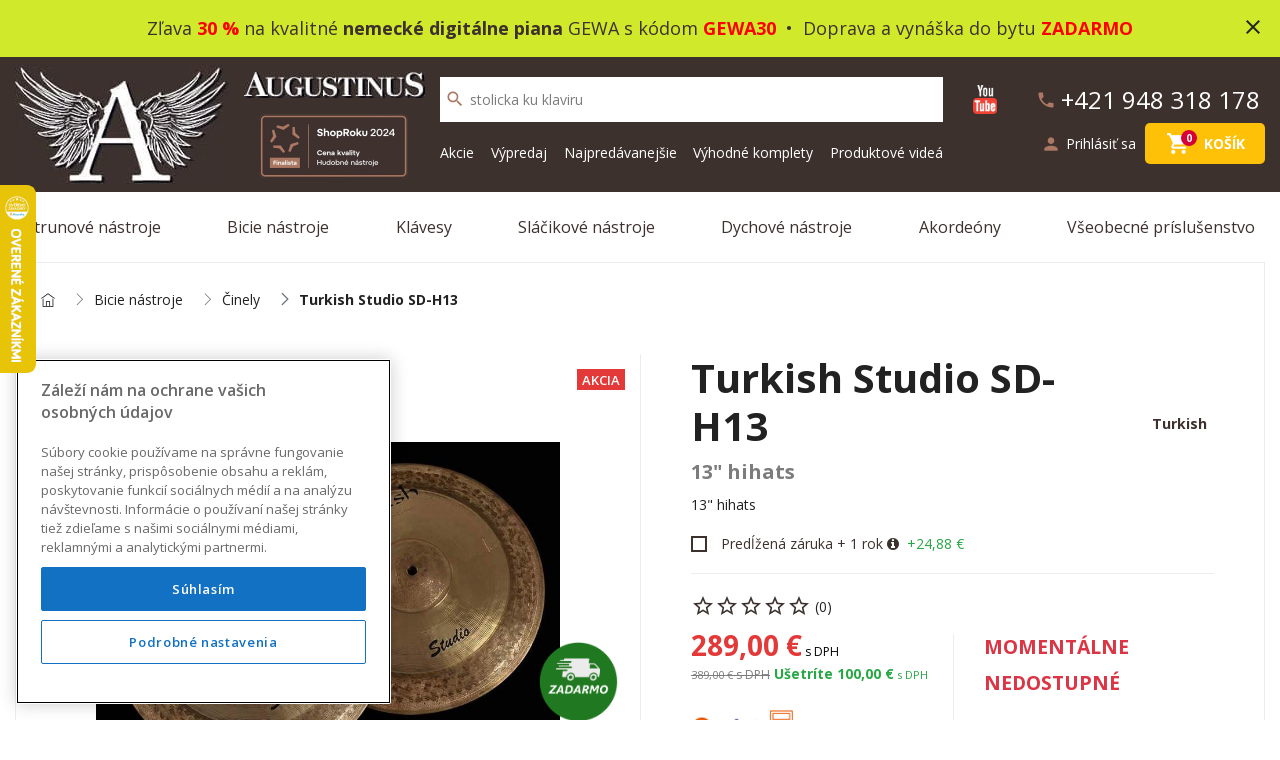

--- FILE ---
content_type: text/html; charset=utf-8
request_url: https://augustinus.sk/turkish-studio-sd-h13
body_size: 19170
content:
<!DOCTYPE html>
<!--[if IE]><![endif]-->
<!--[if IE 8 ]><html dir="ltr" lang="sk" class="ie8"><![endif]-->
<!--[if IE 9 ]><html dir="ltr" lang="sk" class="ie9"><![endif]-->
<!--[if (gt IE 9)|!(IE)]><!-->
<html dir="ltr" lang="sk">
<!--<![endif]-->
<head>
    <meta charset="UTF-8" />
    <meta name="viewport" content="width=device-width, initial-scale=1">
    <meta name="facebook-domain-verification" content="j6d01pdhnys35q1d6kbbllp52xchnp" />
    <meta http-equiv="X-UA-Compatible" content="IE=edge">
    <meta name="robots" content="all, follow">

    <title>Činel hihats 13" Turkish Studio SD-H13 | Augustinus.sk</title>
    <base href="https://augustinus.sk/" />
            <meta name="description" content="13&quot; hihats, 13&quot; hihats" />
        
    <meta name="theme-color" content="#3d312e">

    <!-- OneTrust Cookies Consent Notice start for augustinus.sk -->
                    <script src="https://cdn.cookielaw.org/scripttemplates/otSDKStub.js" data-document-language="true" type="text/javascript" charset="UTF-8" data-domain-script="de5bea41-e264-4d10-8958-4abd83393793" ></script>
        <script type="text/javascript">
            function OptanonWrapper() { }
        </script>
        <!-- OneTrust Cookies Consent Notice end for augustinus.sk -->

                        <meta property="og:type" content="product" />
                    <meta property="og:title" content="Činel hihats 13&quot; Turkish Studio SD-H13 | Augustinus.sk" />
                    <meta property="og:description" content="13" hihats" />
                    <meta property="og:image" content="https://augustinus.sk/image/cache/catalog/products/336/40285-1200x628.jpg" />
                    <meta property="og:url" content="https://augustinus.sk/turkish-studio-sd-h13" />
                    <meta property="og:site_name" content="Augustinus - Hudobné nástroje" />
            
            <script type="text/javascript">
            var currencySymbol = ' €';
        </script>
    

        <!--script-- src="https://augustinus.b-cdn.net/catalog.min.js" type="text/javascript"></script-->
    <script src="https://augustinus.b-cdn.net/js/catalog.min.js" type="text/javascript"></script>
    <link href="https://augustinus.b-cdn.net/catalog.min.css" rel="stylesheet">
    <script src="https://augustinus.b-cdn.net/common.js" type="text/javascript"></script>
    

            <link href="https://augustinus.sk/turkish-studio-sd-h13" rel="canonical" />
            <link href="https://augustinus.sk/image/catalog/16x16favicon.png" rel="icon" />
    


    <!-- Visibility dataLayer scripts -->
      <script>
    window.dataLayer = window.dataLayer || [];
    window.dataLayer.push(
      {originalLocation: document.location.protocol + '//' +
          document.location.hostname +
          document.location.pathname +
          document.location.search,
      }
    );
  </script>
   <script>
    window.dataLayer = window.dataLayer || [];
    window.dataLayer.push({
      'pagetype': 'product'
    });
  </script>
   <script>
    window.dataLayer = window.dataLayer || [];
    window.dataLayer.push({
      event: 'eec.detail',
      ecommerce: {
        detail: {  // 'detail' actions have an optional list property.
          actionField: {
            list: 'Search Results'
          },
          products: [{
            id: '40285', // Name or ID is required.
            name: 'Turkish Studio SD-H13',
            price: '389',
            brand: 'Turkish',
            category: 'Bicie nástroje/Činely',
          }]
        }
      }
    });
  </script>
    <script>
    window.dataLayer = window.dataLayer || [];
    window.dataLayer.push({
      event: 'view_item',
      ecommerce: {
        currency: "1",
        value: 389,
        items: [
          {
            item_id: "40285",
            item_name: "Turkish Studio SD-H13",
            item_brand: "Turkish",
                        item_category: "Bicie nástroje",
                        item_category1: "Činely",
                        price: 389,
            quantity: 1
          }
        ]
      }
    });
  </script>
  
    <!-- END Visibility dataLayer scripts -->

    <!-- Google Tag Manager -->
        <script>(function(w,d,s,l,i){w[l]=w[l]||[];w[l].push({'gtm.start':
                new Date().getTime(),event:'gtm.js'});var f=d.getElementsByTagName(s)[0],
            j=d.createElement(s),dl=l!='dataLayer'?'&l='+l:'';j.async=true;j.src=
            'https://www.googletagmanager.com/gtm.js?id='+i+dl;f.parentNode.insertBefore(j,f);
        })(window,document,'script','dataLayer','GTM-NTPF95S');</script>
        <!-- End Google Tag Manager -->

                <script async src="https://scripts.luigisbox.com/LBX-137480.js"></script>
        

    
    <!-- dynamic scripts -->
    <script>
        (function() {
            fetch('https://augustinus.sk/index.php?route=common/head/getDynamicScripts')
                .then(response => response.text())
                .then(script => {
                    if (script.trim()) {
                        const s = document.createElement('script');
                        s.type = 'text/javascript';
                        s.text = script;
                        document.head.appendChild(s);
                    }
                })
                .catch(console.error);
        })();
    </script>
    <!-- END dynamic scripts -->

    <style rel="stylesheet">
        .tag-non-sale {
            position: absolute;
            bottom: 30%;
            right: 15px;
            background: #e33939;
            color: #fff;
            text-transform: uppercase;
            padding: 2px 5px;

            @media (min-width: 768px) and (max-width: 915px) {
                bottom: 50%;
            }
        }
    </style>

</head>
<body class="product-product">
<!-- Google Tag Manager (noscript) -->
<noscript><iframe src="https://www.googletagmanager.com/ns.html?id=GTM-NTPF95S"
                  height="0" width="0" style="display:none;visibility:hidden"></iframe></noscript>
<!-- End Google Tag Manager (noscript) -->

<div id="info_bar">
    <div id="info_bar_text" style="background: #D0EA2B" >
        <span>
            <!--strong>Vážení zákazníci, aj napriek mimoriadnej situácii sme tu pre Vás a balíky <u>expedujeme bez obmedzení</u></strong> , Darček pre Vás :-) Zadajte zľavový kód v košíku: <strong>LOVEMUSIC</strong-->
            <p align="center"><a title="Gewa digit&aacute;lne piana Akcia 30%" href="https://augustinus.sk/digitalne-piana?filter=%7B%22price%22%3A%7B%220%22%3A%5B%22336%20%22%2C%223782%20%22%5D%7D%2C%22manufacturers%22%3A%7B%220%22%3A%5B%22236%22%5D%7D%2C%22stock%22%3A%7B%220%22%3A%5B%221%22%5D%7D%2C%22sort_order%22%3A%7B%220%22%3A%5B%22final_price-asc%22%5D%7D%7D" target="_blank" rel="noopener">Zľava <strong><font color="#FF0000">30 %</font></strong> na kvalitn&eacute; <strong>nemeck&eacute; digit&aacute;lne piana</strong> GEWA s k&oacute;dom <font color="#FF0000"><strong>GEWA30</strong></font>&nbsp; &bull;&nbsp; Doprava a vyn&aacute;&scaron;ka do bytu <strong><font color="#FF0000">ZADARMO</font></strong></a></p>
        </span>
        <i class="close_icon material-icons" onclick="closeInfoBar();">close</i>
    </div>
</div>
<script>
    $(document).ready(function(){
        setInfoBarHeight();
        sessionStorage.setItem('customer_group_id',1)
    });
    $(window ).resize(function(){
        setInfoBarHeight();
    });

    function setInfoBarHeight() {
        let textBarHeight = $('#info_bar_text').outerHeight();
        $('#info_bar').css('height', textBarHeight + 'px');
    }

    function closeInfoBar() {

        $.ajax({
            url: 'https://augustinus.sk/index.php?route=common/header/closeInfoBar',
            success: function () {
                $('#info_bar_text').css('opacity','0');
                $('#info_bar').css('height','0');
                setTimeout(function(){$('#info_bar').remove();},500);
            },
            error: function (xhr, ajaxOptions, thrownError) {
                alert(thrownError + "\r\n" + xhr.statusText + "\r\n" + xhr.responseText);
            }
        });
    }
</script>
<header class="page-header">
    <div id="main-nav">
        <div class="container">
            <div class="row align-items-center py-4 py-md-2">

                <!-- Logo  -->
                <div class="col-auto col-sm-2 col-md-2 col-lg-auto blurred">
                    <div id="logo">
                                                    <a href="https://augustinus.sk/index.php?route=common/home"><img src="https://augustinus.b-cdn.net/image/catalog/logo.jpg" title="Augustinus" alt="Augustinus" class="img-fluid"/></a>
                                            </div>
                </div>

                <div class="col-auto p-0 flex-column justify-content-center blurred d-sm-flex">
                    <div class="d-none d-lg-inline">
                        <a href="https://augustinus.sk/index.php?route=common/home">
                            <img src="public/img/augustinus.jpg" alt="" class="img-fluid mb-md-3">
                        </a>
                    </div>
                    <div class="col col-md-auto">
                                                                                <img src="https://augustinus.b-cdn.net/ShopRoku2024_tmavy.png" alt="" class="img-fluid" style="max-height: 64px;">
                                            </div>
                </div>

                <div class="col col-lg text-right order-lg-last d-flex justify-content-end flex-lg-column">

                    <div class="d-flex justify-content-between">
                        <a href="https://www.youtube.com/channel/UC1W85qZ9lfJMaaQgc_jJSvw" target="_blank" class="mr-2 link-youtube">
                            <img src="https://augustinus.b-cdn.net/image/youtube.jpg" width="24" alt="Youtube">
                        </a>

                        <a class="btn-top blurred d-none d-sm-flex contact-phone justify-content-end mb-0 mb-xl-2" href="tel:+421 948 318 178">
                            <i class="material-icons">phone</i>
                            <span class="d-none d-md-inline">+421 948 318 178</span>
                        </a>
                    </div>

                                                                                                    
                                                                                
                    <div class="d-flex align-items-center justify-content-end flex-wrap">
                        <!-- Account -->
                        <div id="account-menu" class="mr-1">
                                                            <a class="btn-top d-flex align-items-center" href="https://augustinus.sk/index.php?route=account/login">
                                    <i class="material-icons">person</i>
                                    <span class="d-none d-lg-inline-block">Prihlásiť sa</span>
                                </a>
                                                    </div>

                        
                        <div>
    <div id="cart">
        <button type="button" data-loading-text="Nahrávam ..." class="btn btn-top position-relative ">
            <span class="position-relative mr-0 mr-md-2">
                <i class="material-icons">shopping_cart</i>
                <span id="cart-total">0</span>
            </span>
            <span class="d-none d-lg-inline">Košík</span>
        </button>

        <div class="cart-top-content">
            <button class="btn btn-close btn-light">
                <i class="material-icons">close</i>
            </button>
                            <div class="col text-center py-4">Váš nákupný košík je prázdny!</div>
                    </div>
    </div>
</div>
<script>
    $(function () {
        //show button for remove product in cart
        $('.cart-top-product').hover(
            function () {
                $(this).addClass('hover');
            }, function () {
                $(this).removeClass('hover');
            }
        );

        //(mobile,table) show button for remove product in cart
        $('body .cart-top-product').swipe({
            //Generic swipe handler for all directions
            swipe: function (event, direction, distance, duration, fingerCount, fingerData) {
                if (direction == 'left') $(this).addClass('open');
                if (direction == 'right') $(this).removeClass('open');
            },
            //Default is 75px, set to 0 for demo so any distance triggers swipe
            threshold: 75
        });

    });
</script>

                        <!-- Burger button  -->
                        <button type="button" class="btn btn-menu-show btn-top">
                            <span class="burger-icon"></span>
                        </button>

                    </div>

                </div>

                <div class="col-md-12 col-lg-5 d-flex flex-column align-items-center">
                    <div id="search" class="mt-3 mt-xl-0">
    <button type="button" class="btn btn-top search-submit"><i class="material-icons">search</i></button>
    <input id="search-input" type="text" value="" placeholder="Vyhľadávanie" class="form-control" aria-label="search">
    <div class="invalid-feedback">
        Napíšte hľadaný výraz.
    </div>
</div>

<div id="algolia_search_results" class="search-results"></div>

                    <ul id="header-menu" class="list-unstyled blurred">
			<li class="">
			<a href="https://augustinus.sk/akcia" target="_self">Akcie</a>
		</li>
			<li class="">
			<a href="https://augustinus.sk/vypredaj" target="_self">Výpredaj</a>
		</li>
			<li class="">
			<a href="https://augustinus.sk/najpredavanejsie" target="_self">Najpredávanejšie</a>
		</li>
			<li class="">
			<a href="https://augustinus.sk/vyhodne_komplety" target="_self">Výhodné komplety</a>
		</li>
			<li class="">
			<a href="https://augustinus.sk/produktove-videa" target="_self">Produktové videá</a>
		</li>
	</ul>

                </div>

            </div>

        </div>
    </div>
    <div id="menu-wrap">
    <div class="container">
            <nav id="menu">

                <button class="btn btn-primary btn-menu-close">
                    <i class="material-icons">close</i>
                </button>

                <div class="menu-inner">
                  <ul id="header-menu" class="list-unstyled blurred">
			<li class="">
			<a href="https://augustinus.sk/akcia" target="_self">Akcie</a>
		</li>
			<li class="">
			<a href="https://augustinus.sk/vypredaj" target="_self">Výpredaj</a>
		</li>
			<li class="">
			<a href="https://augustinus.sk/najpredavanejsie" target="_self">Najpredávanejšie</a>
		</li>
			<li class="">
			<a href="https://augustinus.sk/vyhodne_komplety" target="_self">Výhodné komplety</a>
		</li>
			<li class="">
			<a href="https://augustinus.sk/produktove-videa" target="_self">Produktové videá</a>
		</li>
	</ul>

                                      <!-- Level 1 -->
                    <ul class="level-1">
                                                                                    <li class="category-17 has-children">
                                    <a href="https://augustinus.sk/strunove-nastroje">Strunové nástroje</a>
                                    <span class="menu-toggler d-inline-block d-lg-none">
                                        <i class="material-icons">keyboard_arrow_down</i>
                                    </span>

                                    <!-- SUBMENU -->
                                    <div class="menu-sub">
                                        <!-- Level 2 -->
                                        <ul class="level-2 row row-condensed list-unstyled">
                                                                                            <li class="col-sm-6 col-lg-3">
                                                    <a class="children" href="https://augustinus.sk/gitary-a-basgitary">
                                                        <div class="children-icon">
                                                            <img src="https://augustinus.sk/image/cache/catalog/kategorie/akusticka gitara-200x200.jpg" alt="Gitary a basgitary" title="Gitary a basgitary" class="img-fluid">
                                                        </div>
                                                        <div class="children-name">

                                                            <h5>Gitary a basgitary</h5>

                                                                                                                            <!-- Level 3 -->
                                                                <p>
                                                                                                                                                                                                                                                                                                                                                                    <span>Akustické gitary,</span>
                                                                                                                                                                                                                                                                                                                                                                    <span>Elektroakustické gitary,</span>
                                                                                                                                                                                                                                                                                                                                                                    <span>Basgitary,</span>
                                                                                                                                                                                                                                                                                                                                                                    <span>Klasické gitary,</span>
                                                                                                                                                                                                                                                                                                                                                                    <span>Rezonátorové gitary,</span>
                                                                                                                                                                                                                                                                                                                                                                    <span>Elektrické gitary,</span>
                                                                                                                                                                                                                                                                                                                                                                    <span>Guitarlele,</span>
                                                                                                                                                                                                                                                                                                                                                                    <span>Zlož si sám</span>
                                                                                                                                    </p>
                                                            
                                                        </div>
                                                    </a>
                                                </li>
                                                                                            <li class="col-sm-6 col-lg-3">
                                                    <a class="children" href="https://augustinus.sk/ukulele">
                                                        <div class="children-icon">
                                                            <img src="https://augustinus.sk/image/cache/catalog/kategorie/ukulele-200x200.jpg" alt="Ukulele" title="Ukulele" class="img-fluid">
                                                        </div>
                                                        <div class="children-name">

                                                            <h5>Ukulele</h5>

                                                            
                                                        </div>
                                                    </a>
                                                </li>
                                                                                            <li class="col-sm-6 col-lg-3">
                                                    <a class="children" href="https://augustinus.sk/banjo">
                                                        <div class="children-icon">
                                                            <img src="https://augustinus.sk/image/cache/catalog/kategorie/banjo-200x200.jpg" alt="Banjo" title="Banjo" class="img-fluid">
                                                        </div>
                                                        <div class="children-name">

                                                            <h5>Banjo</h5>

                                                            
                                                        </div>
                                                    </a>
                                                </li>
                                                                                            <li class="col-sm-6 col-lg-3">
                                                    <a class="children" href="https://augustinus.sk/mandoliny-a-mandoly">
                                                        <div class="children-icon">
                                                            <img src="https://augustinus.sk/image/cache/catalog/kategorie/mandolína-200x200.jpg" alt="Mandolíny, mandoly a iné tradičné nástroje" title="Mandolíny, mandoly a iné tradičné nástroje" class="img-fluid">
                                                        </div>
                                                        <div class="children-name">

                                                            <h5>Mandolíny, mandoly a iné tradičné nástroje</h5>

                                                            
                                                        </div>
                                                    </a>
                                                </li>
                                                                                            <li class="col-sm-6 col-lg-3">
                                                    <a class="children" href="https://augustinus.sk/reproboxy-komba-efekty-pedale-a-prepinace">
                                                        <div class="children-icon">
                                                            <img src="https://augustinus.sk/image/cache/catalog/kategorie/combo-200x200.jpg" alt="Reproboxy, kombá, efekty, pedále a prepínače" title="Reproboxy, kombá, efekty, pedále a prepínače" class="img-fluid">
                                                        </div>
                                                        <div class="children-name">

                                                            <h5>Reproboxy, kombá, efekty, pedále a prepínače</h5>

                                                                                                                            <!-- Level 3 -->
                                                                <p>
                                                                                                                                                                                                                                                                                                                                                                    <span>Zosilňovače, kombá a reproboxy na elektrické gitary,</span>
                                                                                                                                                                                                                                                                                                                                                                    <span>Zosilňovače, kombá a reproboxy na elektrické basgitary,</span>
                                                                                                                                                                                                                                                                                                                                                                    <span>Gitarové kombá,</span>
                                                                                                                                                                                                                                                                                                                                                                    <span>Efektové pedále a nožné prepínače,</span>
                                                                                                                                                                                                                                                                                                                                                                    <span>Zdrojové adaptéry a balenia batérií,</span>
                                                                                                                                                                                                                                                                                                                                                                    <span>Náhradné diely na zosilňovače</span>
                                                                                                                                    </p>
                                                            
                                                        </div>
                                                    </a>
                                                </li>
                                                                                            <li class="col-sm-6 col-lg-3">
                                                    <a class="children" href="https://augustinus.sk/prislusenstvo-62">
                                                        <div class="children-icon">
                                                            <img src="https://augustinus.sk/image/cache/catalog/kategorie/príslušenstvo-200x200.jpg" alt="Príslušenstvo" title="Príslušenstvo" class="img-fluid">
                                                        </div>
                                                        <div class="children-name">

                                                            <h5>Príslušenstvo</h5>

                                                                                                                            <!-- Level 3 -->
                                                                <p>
                                                                                                                                                                                                                                                                                                                                                                    <span>Púzdra,</span>
                                                                                                                                                                                                                                                                                                                                                                    <span>Kufre,</span>
                                                                                                                                                                                                                                                                                                                                                                    <span>Gitarové popruhy a pásy,</span>
                                                                                                                                                                                                                                                                                                                                                                    <span>Stojany a upevnenia na stenu,</span>
                                                                                                                                                                                                                                                                                                                                                                    <span>Káble,</span>
                                                                                                                                                                                                                                                                                                                                                                    <span>Struny,</span>
                                                                                                                                                                                                                                                                                                                                                                    <span>Ladičky,</span>
                                                                                                                                                                                                                                                                                                                                                                    <span>Snímače na akustické gitary,</span>
                                                                                                                                                                                                                                                                                                                                                                    <span>Trsátka a zásobníky na trsátka,</span>
                                                                                                                                                                                                                                                                                                                                                                    <span>Kapodastre,</span>
                                                                                                                                                                                                                                                                                                                                                                    <span>Stojany na noty,</span>
                                                                                                                                                                                                                                                                                                                                                                    <span>Bottlenecks a slides,</span>
                                                                                                                                                                                                                                                                                                                                                                    <span>Údržba a starostlivosť,</span>
                                                                                                                                                                                                                                                                                                                                                                    <span>Rôzne príslušenstvo</span>
                                                                                                                                    </p>
                                                            
                                                        </div>
                                                    </a>
                                                </li>
                                                                                            <li class="col-sm-6 col-lg-3">
                                                    <a class="children" href="https://augustinus.sk/nahradne-diely">
                                                        <div class="children-icon">
                                                            <img src="https://augustinus.sk/image/cache/catalog/kategorie/parts-200x200.jpg" alt="Náhradné diely" title="Náhradné diely" class="img-fluid">
                                                        </div>
                                                        <div class="children-name">

                                                            <h5>Náhradné diely</h5>

                                                                                                                            <!-- Level 3 -->
                                                                <p>
                                                                                                                                                                                                                                                                                                                                                                    <span>Telá, krky a drevo,</span>
                                                                                                                                                                                                                                                                                                                                                                    <span>Tremolá, kobylky a strunníky,</span>
                                                                                                                                                                                                                                                                                                                                                                    <span>Elektronika,</span>
                                                                                                                                                                                                                                                                                                                                                                    <span>Hardware,</span>
                                                                                                                                                                                                                                                                                                                                                                    <span>Lak a farba,</span>
                                                                                                                                                                                                                                                                                                                                                                    <span>Otočné gombíky,</span>
                                                                                                                                                                                                                                                                                                                                                                    <span>Nulté pražce a sedlá kobyliek,</span>
                                                                                                                                                                                                                                                                                                                                                                    <span>Pickguardy a kryty,</span>
                                                                                                                                                                                                                                                                                                                                                                    <span>Ladiace mechaniky,</span>
                                                                                                                                                                                                                                                                                                                                                                    <span>Náradie</span>
                                                                                                                                    </p>
                                                            
                                                        </div>
                                                    </a>
                                                </li>
                                                                                    </ul>
                                    </div>
                                </li>
                            
                                                                                    <li class="category-18 has-children">
                                    <a href="https://augustinus.sk/bicie-nastroje">Bicie nástroje</a>
                                    <span class="menu-toggler d-inline-block d-lg-none">
                                        <i class="material-icons">keyboard_arrow_down</i>
                                    </span>

                                    <!-- SUBMENU -->
                                    <div class="menu-sub">
                                        <!-- Level 2 -->
                                        <ul class="level-2 row row-condensed list-unstyled">
                                                                                            <li class="col-sm-6 col-lg-3">
                                                    <a class="children" href="https://augustinus.sk/akusticke-bicie">
                                                        <div class="children-icon">
                                                            <img src="https://augustinus.sk/image/cache/catalog/kategorie/bicie-200x200.jpg" alt="Akustické bicie" title="Akustické bicie" class="img-fluid">
                                                        </div>
                                                        <div class="children-name">

                                                            <h5>Akustické bicie</h5>

                                                                                                                            <!-- Level 3 -->
                                                                <p>
                                                                                                                                                                                                                                                                                                                                                                    <span>Akustické bicie,</span>
                                                                                                                                                                                                                                                                                                                                                                    <span>Snare bubny,</span>
                                                                                                                                                                                                                                                                                                                                                                    <span>Tom tomy (prechody),</span>
                                                                                                                                                                                                                                                                                                                                                                    <span>Floor tomy (kotle),</span>
                                                                                                                                                                                                                                                                                                                                                                    <span>Bass drumy (kopáky),</span>
                                                                                                                                                                                                                                                                                                                                                                    <span>Bicie pre deti,</span>
                                                                                                                                                                                                                                                                                                                                                                    <span>Bicie na pochodovanie</span>
                                                                                                                                    </p>
                                                            
                                                        </div>
                                                    </a>
                                                </li>
                                                                                            <li class="col-sm-6 col-lg-3">
                                                    <a class="children" href="https://augustinus.sk/elektronicke-bicie">
                                                        <div class="children-icon">
                                                            <img src="https://augustinus.sk/image/cache/catalog/kategorie/42000_42501-200x200.jpg" alt="Elektronické bicie" title="Elektronické bicie" class="img-fluid">
                                                        </div>
                                                        <div class="children-name">

                                                            <h5>Elektronické bicie</h5>

                                                                                                                            <!-- Level 3 -->
                                                                <p>
                                                                                                                                                                                                                                                                                                                                                                    <span>Elektronické bicie sady,</span>
                                                                                                                                                                                                                                                                                                                                                                    <span>Zosilňovače na elektrické bicie</span>
                                                                                                                                    </p>
                                                            
                                                        </div>
                                                    </a>
                                                </li>
                                                                                            <li class="col-sm-6 col-lg-3">
                                                    <a class="children" href="https://augustinus.sk/perkusie">
                                                        <div class="children-icon">
                                                            <img src="https://augustinus.sk/image/cache/catalog/kategorie/30000_30196-200x200.jpg" alt="Perkusie" title="Perkusie" class="img-fluid">
                                                        </div>
                                                        <div class="children-name">

                                                            <h5>Perkusie</h5>

                                                                                                                            <!-- Level 3 -->
                                                                <p>
                                                                                                                                                                                                                                                                                                                                                                    <span>Bongá,</span>
                                                                                                                                                                                                                                                                                                                                                                    <span>Conga,</span>
                                                                                                                                                                                                                                                                                                                                                                    <span>Timbales,</span>
                                                                                                                                                                                                                                                                                                                                                                    <span>Rototoms,</span>
                                                                                                                                                                                                                                                                                                                                                                    <span>Cajony,</span>
                                                                                                                                                                                                                                                                                                                                                                    <span>Tamburíny a ručné bubny,</span>
                                                                                                                                                                                                                                                                                                                                                                    <span>Zvonkohry a lýry,</span>
                                                                                                                                                                                                                                                                                                                                                                    <span>Djembé,</span>
                                                                                                                                                                                                                                                                                                                                                                    <span>Darbuky a Doumbeky,</span>
                                                                                                                                                                                                                                                                                                                                                                    <span>Zvončeky a rolničky,</span>
                                                                                                                                                                                                                                                                                                                                                                    <span>Maracas a shakers,</span>
                                                                                                                                                                                                                                                                                                                                                                    <span>Cow bells a agogo bells,</span>
                                                                                                                                                                                                                                                                                                                                                                    <span>Woodblocks,</span>
                                                                                                                                                                                                                                                                                                                                                                    <span>Triangle,</span>
                                                                                                                                                                                                                                                                                                                                                                    <span>Cabasas,</span>
                                                                                                                                                                                                                                                                                                                                                                    <span>Tongue drums,</span>
                                                                                                                                                                                                                                                                                                                                                                    <span>Spievajúce misky,</span>
                                                                                                                                                                                                                                                                                                                                                                    <span>Handpany,</span>
                                                                                                                                                                                                                                                                                                                                                                    <span>Ostatné perkusie</span>
                                                                                                                                    </p>
                                                            
                                                        </div>
                                                    </a>
                                                </li>
                                                                                            <li class="col-sm-6 col-lg-3">
                                                    <a class="children" href="https://augustinus.sk/cinely">
                                                        <div class="children-icon">
                                                            <img src="https://augustinus.sk/image/cache/catalog/kategorie/turkish-200x200-200x200.jpg" alt="Činely" title="Činely" class="img-fluid">
                                                        </div>
                                                        <div class="children-name">

                                                            <h5>Činely</h5>

                                                            
                                                        </div>
                                                    </a>
                                                </li>
                                                                                            <li class="col-sm-6 col-lg-3">
                                                    <a class="children" href="https://augustinus.sk/palicky-metlicky-a-kladivka">
                                                        <div class="children-icon">
                                                            <img src="https://augustinus.sk/image/cache/catalog/kategorie/27000_27410_1-200x200.jpg" alt="Paličky, metličky a kladivká" title="Paličky, metličky a kladivká" class="img-fluid">
                                                        </div>
                                                        <div class="children-name">

                                                            <h5>Paličky, metličky a kladivká</h5>

                                                                                                                            <!-- Level 3 -->
                                                                <p>
                                                                                                                                                                                                                                                                                                                                                                    <span>Bubenícke paličky,</span>
                                                                                                                                                                                                                                                                                                                                                                    <span>Rôzne paličky</span>
                                                                                                                                    </p>
                                                            
                                                        </div>
                                                    </a>
                                                </li>
                                                                                            <li class="col-sm-6 col-lg-3">
                                                    <a class="children" href="https://augustinus.sk/hardware">
                                                        <div class="children-icon">
                                                            <img src="https://augustinus.sk/image/cache/catalog/kategorie/30000_30079-200x200.jpg" alt="Hardware" title="Hardware" class="img-fluid">
                                                        </div>
                                                        <div class="children-name">

                                                            <h5>Hardware</h5>

                                                                                                                            <!-- Level 3 -->
                                                                <p>
                                                                                                                                                                                                                                                                                                                                                                    <span>Hardwarové sady,</span>
                                                                                                                                                                                                                                                                                                                                                                    <span>Bubenícke stoličky,</span>
                                                                                                                                                                                                                                                                                                                                                                    <span>Pedále k basovým bubnom,</span>
                                                                                                                                                                                                                                                                                                                                                                    <span>Rampy,</span>
                                                                                                                                                                                                                                                                                                                                                                    <span>Stojany na tom-tomy,</span>
                                                                                                                                                                                                                                                                                                                                                                    <span>Stojany na snare bubny,</span>
                                                                                                                                                                                                                                                                                                                                                                    <span>Stojany na hi-hat,</span>
                                                                                                                                                                                                                                                                                                                                                                    <span>Stojany na činely,</span>
                                                                                                                                                                                                                                                                                                                                                                    <span>Rôzne stojany</span>
                                                                                                                                    </p>
                                                            
                                                        </div>
                                                    </a>
                                                </li>
                                                                                            <li class="col-sm-6 col-lg-3">
                                                    <a class="children" href="https://augustinus.sk/prislusenstvo-66">
                                                        <div class="children-icon">
                                                            <img src="https://augustinus.sk/image/cache/catalog/kategorie/26000_26117-200x200.jpg" alt="Príslušenstvo" title="Príslušenstvo" class="img-fluid">
                                                        </div>
                                                        <div class="children-name">

                                                            <h5>Príslušenstvo</h5>

                                                                                                                            <!-- Level 3 -->
                                                                <p>
                                                                                                                                                                                                                                                                                                                                                                    <span>Púzdra,</span>
                                                                                                                                                                                                                                                                                                                                                                    <span>Pochodujúce nosiče, popruhy a rukavice,</span>
                                                                                                                                                                                                                                                                                                                                                                    <span>Blany a tlmiace doplnky,</span>
                                                                                                                                                                                                                                                                                                                                                                    <span>Ladiace kľúče,</span>
                                                                                                                                                                                                                                                                                                                                                                    <span>Mikrofóny a trigger snímače,</span>
                                                                                                                                                                                                                                                                                                                                                                    <span>Cvičné bicie a pady,</span>
                                                                                                                                                                                                                                                                                                                                                                    <span>Starostlivosť o bicie</span>
                                                                                                                                    </p>
                                                            
                                                        </div>
                                                    </a>
                                                </li>
                                                                                            <li class="col-sm-6 col-lg-3">
                                                    <a class="children" href="https://augustinus.sk/diely-k-bicim">
                                                        <div class="children-icon">
                                                            <img src="https://augustinus.sk/image/cache/catalog/kategorie/11000_11710-200x200.jpg" alt="Diely k bicím" title="Diely k bicím" class="img-fluid">
                                                        </div>
                                                        <div class="children-name">

                                                            <h5>Diely k bicím</h5>

                                                                                                                            <!-- Level 3 -->
                                                                <p>
                                                                                                                                                                                                                                                                                                                                                                    <span>Ráfiky a obruče,</span>
                                                                                                                                                                                                                                                                                                                                                                    <span>Skrutky a matice,</span>
                                                                                                                                                                                                                                                                                                                                                                    <span>Tom-tom držiaky,</span>
                                                                                                                                                                                                                                                                                                                                                                    <span>Diely k stojanom,</span>
                                                                                                                                                                                                                                                                                                                                                                    <span>Rôzne</span>
                                                                                                                                    </p>
                                                            
                                                        </div>
                                                    </a>
                                                </li>
                                                                                    </ul>
                                    </div>
                                </li>
                            
                                                                                    <li class="category-20 has-children">
                                    <a href="https://augustinus.sk/klavesy">Klávesy</a>
                                    <span class="menu-toggler d-inline-block d-lg-none">
                                        <i class="material-icons">keyboard_arrow_down</i>
                                    </span>

                                    <!-- SUBMENU -->
                                    <div class="menu-sub">
                                        <!-- Level 2 -->
                                        <ul class="level-2 row row-condensed list-unstyled">
                                                                                            <li class="col-sm-6 col-lg-3">
                                                    <a class="children" href="https://augustinus.sk/digitalne-piana">
                                                        <div class="children-icon">
                                                            <img src="https://augustinus.sk/image/cache/catalog/kategorie/15533800_800-950x950 (2)-200x200.jpg" alt="Digitálne piana" title="Digitálne piana" class="img-fluid">
                                                        </div>
                                                        <div class="children-name">

                                                            <h5>Digitálne piana</h5>

                                                            
                                                        </div>
                                                    </a>
                                                </li>
                                                                                            <li class="col-sm-6 col-lg-3">
                                                    <a class="children" href="https://augustinus.sk/stage-piana">
                                                        <div class="children-icon">
                                                            <img src="https://augustinus.sk/image/cache/catalog/kategorie/41000_41586_1 (1)-200x200.jpg" alt="Stage piana" title="Stage piana" class="img-fluid">
                                                        </div>
                                                        <div class="children-name">

                                                            <h5>Stage piana</h5>

                                                            
                                                        </div>
                                                    </a>
                                                </li>
                                                                                            <li class="col-sm-6 col-lg-3">
                                                    <a class="children" href="https://augustinus.sk/digitalne-piana-a-stage-piana-sety">
                                                        <div class="children-icon">
                                                            <img src="https://augustinus.sk/image/cache/catalog/kategorie/Kawai_CN_39_W-950x950 (1)-200x200.jpg" alt="Digitálne piana a stage piana - sety" title="Digitálne piana a stage piana - sety" class="img-fluid">
                                                        </div>
                                                        <div class="children-name">

                                                            <h5>Digitálne piana a stage piana - sety</h5>

                                                            
                                                        </div>
                                                    </a>
                                                </li>
                                                                                            <li class="col-sm-6 col-lg-3">
                                                    <a class="children" href="https://augustinus.sk/keyboardy">
                                                        <div class="children-icon">
                                                            <img src="https://augustinus.sk/image/cache/catalog/kategorie/41000_41583-200x200.jpg" alt="Keyboardy" title="Keyboardy" class="img-fluid">
                                                        </div>
                                                        <div class="children-name">

                                                            <h5>Keyboardy</h5>

                                                            
                                                        </div>
                                                    </a>
                                                </li>
                                                                                            <li class="col-sm-6 col-lg-3">
                                                    <a class="children" href="https://augustinus.sk/prislusenstvo-70">
                                                        <div class="children-icon">
                                                            <img src="https://augustinus.sk/image/cache/catalog/kategorie/klavír stolička 1500 (1)-200x200.jpg" alt="Príslušenstvo" title="Príslušenstvo" class="img-fluid">
                                                        </div>
                                                        <div class="children-name">

                                                            <h5>Príslušenstvo</h5>

                                                                                                                            <!-- Level 3 -->
                                                                <p>
                                                                                                                                                                                                                                                                                                                                                                    <span>Púzdra a kufre na klávesy,</span>
                                                                                                                                                                                                                                                                                                                                                                    <span>Klávesové stojany,</span>
                                                                                                                                                                                                                                                                                                                                                                    <span>Klavírne stoličky a lavičky,</span>
                                                                                                                                                                                                                                                                                                                                                                    <span>Lavičky a stoličky ku klávesom,</span>
                                                                                                                                                                                                                                                                                                                                                                    <span>Klavírne lampy,</span>
                                                                                                                                                                                                                                                                                                                                                                    <span>Pedále,</span>
                                                                                                                                                                                                                                                                                                                                                                    <span>Efektové pedále,</span>
                                                                                                                                                                                                                                                                                                                                                                    <span>Midi káble a rozhrania,</span>
                                                                                                                                                                                                                                                                                                                                                                    <span>Metronómy,</span>
                                                                                                                                                                                                                                                                                                                                                                    <span>Napájacie zdroje,</span>
                                                                                                                                                                                                                                                                                                                                                                    <span>Slúchadlá,</span>
                                                                                                                                                                                                                                                                                                                                                                    <span>Literatúra</span>
                                                                                                                                    </p>
                                                            
                                                        </div>
                                                    </a>
                                                </li>
                                                                                    </ul>
                                    </div>
                                </li>
                            
                                                                                    <li class="category-25 has-children">
                                    <a href="https://augustinus.sk/slacikove-nastroje">Sláčikové nástroje</a>
                                    <span class="menu-toggler d-inline-block d-lg-none">
                                        <i class="material-icons">keyboard_arrow_down</i>
                                    </span>

                                    <!-- SUBMENU -->
                                    <div class="menu-sub">
                                        <!-- Level 2 -->
                                        <ul class="level-2 row row-condensed list-unstyled">
                                                                                            <li class="col-sm-6 col-lg-3">
                                                    <a class="children" href="https://augustinus.sk/slacikove-nastroje-28">
                                                        <div class="children-icon">
                                                            <img src="https://augustinus.sk/image/cache/catalog/kategorie/32000_32963-200x200.jpg" alt="Sláčikové nástroje" title="Sláčikové nástroje" class="img-fluid">
                                                        </div>
                                                        <div class="children-name">

                                                            <h5>Sláčikové nástroje</h5>

                                                                                                                            <!-- Level 3 -->
                                                                <p>
                                                                                                                                                                                                                                                                                                                                                                    <span>Husle,</span>
                                                                                                                                                                                                                                                                                                                                                                    <span>Violy,</span>
                                                                                                                                                                                                                                                                                                                                                                    <span>Violončelá,</span>
                                                                                                                                                                                                                                                                                                                                                                    <span>Kontrabasy,</span>
                                                                                                                                                                                                                                                                                                                                                                    <span>Elektrické nástroje</span>
                                                                                                                                    </p>
                                                            
                                                        </div>
                                                    </a>
                                                </li>
                                                                                            <li class="col-sm-6 col-lg-3">
                                                    <a class="children" href="https://augustinus.sk/slaciky">
                                                        <div class="children-icon">
                                                            <img src="https://augustinus.sk/image/cache/catalog/kategorie/6000_6459-200x200.jpg" alt="Sláčiky" title="Sláčiky" class="img-fluid">
                                                        </div>
                                                        <div class="children-name">

                                                            <h5>Sláčiky</h5>

                                                                                                                            <!-- Level 3 -->
                                                                <p>
                                                                                                                                                                                                                                                                                                                                                                    <span>Husľové sláčiky,</span>
                                                                                                                                                                                                                                                                                                                                                                    <span>Staré sláčiky a Majstrovské sláčiky,</span>
                                                                                                                                                                                                                                                                                                                                                                    <span>Violové sláčiky,</span>
                                                                                                                                                                                                                                                                                                                                                                    <span>Violončelové sláčiky,</span>
                                                                                                                                                                                                                                                                                                                                                                    <span>Kontrabasové sláčiky,</span>
                                                                                                                                                                                                                                                                                                                                                                    <span>Barokové sláčiky,</span>
                                                                                                                                                                                                                                                                                                                                                                    <span>Náhradné diely na sláčiky</span>
                                                                                                                                    </p>
                                                            
                                                        </div>
                                                    </a>
                                                </li>
                                                                                            <li class="col-sm-6 col-lg-3">
                                                    <a class="children" href="https://augustinus.sk/pevne-puzdra">
                                                        <div class="children-icon">
                                                            <img src="https://augustinus.sk/image/cache/catalog/kategorie/41000_41148-200x200.jpg" alt="Pevné púzdra" title="Pevné púzdra" class="img-fluid">
                                                        </div>
                                                        <div class="children-name">

                                                            <h5>Pevné púzdra</h5>

                                                                                                                            <!-- Level 3 -->
                                                                <p>
                                                                                                                                                                                                                                                                                                                                                                    <span>Pevné púzdra na husle,</span>
                                                                                                                                                                                                                                                                                                                                                                    <span>Pevné púzdra na violy,</span>
                                                                                                                                                                                                                                                                                                                                                                    <span>Kombinované púzdra,</span>
                                                                                                                                                                                                                                                                                                                                                                    <span>Pevné púzdra na violončelá,</span>
                                                                                                                                                                                                                                                                                                                                                                    <span>Pevné púzdra na kontrabasy,</span>
                                                                                                                                                                                                                                                                                                                                                                    <span>Púzdra na sláčiky,</span>
                                                                                                                                                                                                                                                                                                                                                                    <span>Príslušenstvo k púzdram</span>
                                                                                                                                    </p>
                                                            
                                                        </div>
                                                    </a>
                                                </li>
                                                                                            <li class="col-sm-6 col-lg-3">
                                                    <a class="children" href="https://augustinus.sk/puzdra">
                                                        <div class="children-icon">
                                                            <img src="https://augustinus.sk/image/cache/catalog/kategorie/24000_24977-200x200.jpg" alt="Púzdra" title="Púzdra" class="img-fluid">
                                                        </div>
                                                        <div class="children-name">

                                                            <h5>Púzdra</h5>

                                                                                                                            <!-- Level 3 -->
                                                                <p>
                                                                                                                                                                                                                                                                                                                                                                    <span>Púzdra na violončelá,</span>
                                                                                                                                                                                                                                                                                                                                                                    <span>Púzdra na kontrabasy</span>
                                                                                                                                    </p>
                                                            
                                                        </div>
                                                    </a>
                                                </li>
                                                                                            <li class="col-sm-6 col-lg-3">
                                                    <a class="children" href="https://augustinus.sk/struny">
                                                        <div class="children-icon">
                                                            <img src="https://augustinus.sk/image/cache/catalog/kategorie/39000_39540-200x200.jpg" alt="Struny" title="Struny" class="img-fluid">
                                                        </div>
                                                        <div class="children-name">

                                                            <h5>Struny</h5>

                                                                                                                            <!-- Level 3 -->
                                                                <p>
                                                                                                                                                                                                                                                                                                                                                                    <span>Struny na husle,</span>
                                                                                                                                                                                                                                                                                                                                                                    <span>Struny na violy,</span>
                                                                                                                                                                                                                                                                                                                                                                    <span>Struny na violončelá,</span>
                                                                                                                                                                                                                                                                                                                                                                    <span>Struny na kontrabasy</span>
                                                                                                                                    </p>
                                                            
                                                        </div>
                                                    </a>
                                                </li>
                                                                                            <li class="col-sm-6 col-lg-3">
                                                    <a class="children" href="https://augustinus.sk/prislusenstvo-80">
                                                        <div class="children-icon">
                                                            <img src="https://augustinus.sk/image/cache/catalog/kategorie/42000_42494-200x200.jpg" alt="Príslušenstvo a garnitúra" title="Príslušenstvo a garnitúra" class="img-fluid">
                                                        </div>
                                                        <div class="children-name">

                                                            <h5>Príslušenstvo a garnitúra</h5>

                                                                                                                            <!-- Level 3 -->
                                                                <p>
                                                                                                                                                                                                                                                                                                                                                                    <span>Stojany,</span>
                                                                                                                                                                                                                                                                                                                                                                    <span>Ramenné opierky,</span>
                                                                                                                                                                                                                                                                                                                                                                    <span>Podbradníky,</span>
                                                                                                                                                                                                                                                                                                                                                                    <span>Sordinky,</span>
                                                                                                                                                                                                                                                                                                                                                                    <span>Bodce a žalude,</span>
                                                                                                                                                                                                                                                                                                                                                                    <span>Protišmykové podložky,</span>
                                                                                                                                                                                                                                                                                                                                                                    <span>Odvlkovače,</span>
                                                                                                                                                                                                                                                                                                                                                                    <span>Kolofónie,</span>
                                                                                                                                                                                                                                                                                                                                                                    <span>Sady garnitúr,</span>
                                                                                                                                                                                                                                                                                                                                                                    <span>Správne držanie nástroja,</span>
                                                                                                                                                                                                                                                                                                                                                                    <span>Snímače a mikrofóny,</span>
                                                                                                                                                                                                                                                                                                                                                                    <span>Kobylky,</span>
                                                                                                                                                                                                                                                                                                                                                                    <span>Strunníky,</span>
                                                                                                                                                                                                                                                                                                                                                                    <span>Jemné dolaďovače,</span>
                                                                                                                                                                                                                                                                                                                                                                    <span>Kolíky,</span>
                                                                                                                                                                                                                                                                                                                                                                    <span>Mechaniky na kontrabasy,</span>
                                                                                                                                                                                                                                                                                                                                                                    <span>Ladičky,</span>
                                                                                                                                                                                                                                                                                                                                                                    <span>Notové stojany</span>
                                                                                                                                    </p>
                                                            
                                                        </div>
                                                    </a>
                                                </li>
                                                                                            <li class="col-sm-6 col-lg-3">
                                                    <a class="children" href="https://augustinus.sk/drevo">
                                                        <div class="children-icon">
                                                            <img src="https://augustinus.sk/image/cache/catalog/kategorie/5000_5481-200x200.jpg" alt="Drevo" title="Drevo" class="img-fluid">
                                                        </div>
                                                        <div class="children-name">

                                                            <h5>Drevo</h5>

                                                                                                                            <!-- Level 3 -->
                                                                <p>
                                                                                                                                                                                                                                                                                                                                                                    <span>Vrchné dosky,</span>
                                                                                                                                                                                                                                                                                                                                                                    <span>Luby,</span>
                                                                                                                                                                                                                                                                                                                                                                    <span>Krky,</span>
                                                                                                                                                                                                                                                                                                                                                                    <span>Sady na výrobu sláčikových nástrojov,</span>
                                                                                                                                                                                                                                                                                                                                                                    <span>Rohové výplne,</span>
                                                                                                                                                                                                                                                                                                                                                                    <span>Duše,</span>
                                                                                                                                                                                                                                                                                                                                                                    <span>Hmatníky,</span>
                                                                                                                                                                                                                                                                                                                                                                    <span>Kolíky a vypúzdrenie,</span>
                                                                                                                                                                                                                                                                                                                                                                    <span>Nulté pražce,</span>
                                                                                                                                                                                                                                                                                                                                                                    <span>Basové trámce,</span>
                                                                                                                                                                                                                                                                                                                                                                    <span>Spodné pražce,</span>
                                                                                                                                                                                                                                                                                                                                                                    <span>Výložky</span>
                                                                                                                                    </p>
                                                            
                                                        </div>
                                                    </a>
                                                </li>
                                                                                            <li class="col-sm-6 col-lg-3">
                                                    <a class="children" href="https://augustinus.sk/naradie">
                                                        <div class="children-icon">
                                                            <img src="https://augustinus.sk/image/cache/catalog/kategorie/26000_26342-200x200.jpg" alt="Náradie" title="Náradie" class="img-fluid">
                                                        </div>
                                                        <div class="children-name">

                                                            <h5>Náradie</h5>

                                                                                                                            <!-- Level 3 -->
                                                                <p>
                                                                                                                                                                                                                                                                                                                                                                    <span>Dláta,</span>
                                                                                                                                                                                                                                                                                                                                                                    <span>Stolárske dláta,</span>
                                                                                                                                                                                                                                                                                                                                                                    <span>Pilníky a rašple,</span>
                                                                                                                                                                                                                                                                                                                                                                    <span>Husliarske lyžice,</span>
                                                                                                                                                                                                                                                                                                                                                                    <span>Náradie na kolíky a bodce,</span>
                                                                                                                                                                                                                                                                                                                                                                    <span>Svorky,</span>
                                                                                                                                                                                                                                                                                                                                                                    <span>Náradie na výložky,</span>
                                                                                                                                                                                                                                                                                                                                                                    <span>Štetce,</span>
                                                                                                                                                                                                                                                                                                                                                                    <span>Rozličné náradie</span>
                                                                                                                                    </p>
                                                            
                                                        </div>
                                                    </a>
                                                </li>
                                                                                            <li class="col-sm-6 col-lg-3">
                                                    <a class="children" href="https://augustinus.sk/laky">
                                                        <div class="children-icon">
                                                            <img src="https://augustinus.sk/image/cache/catalog/kategorie/4000_4649-200x200.jpg" alt="Laky" title="Laky" class="img-fluid">
                                                        </div>
                                                        <div class="children-name">

                                                            <h5>Laky</h5>

                                                                                                                            <!-- Level 3 -->
                                                                <p>
                                                                                                                                                                                                                                                                                                                                                                    <span>Olejové laky,</span>
                                                                                                                                                                                                                                                                                                                                                                    <span>Liehové laky,</span>
                                                                                                                                                                                                                                                                                                                                                                    <span>Farbivo stain,</span>
                                                                                                                                                                                                                                                                                                                                                                    <span>Živica,</span>
                                                                                                                                                                                                                                                                                                                                                                    <span>Farebné tekuté extrakty,</span>
                                                                                                                                                                                                                                                                                                                                                                    <span>Farebné práškové extrakty,</span>
                                                                                                                                                                                                                                                                                                                                                                    <span>Prírodné farbiace produkty,</span>
                                                                                                                                                                                                                                                                                                                                                                    <span>Oleje,</span>
                                                                                                                                                                                                                                                                                                                                                                    <span>Brúsenie a lakovanie</span>
                                                                                                                                    </p>
                                                            
                                                        </div>
                                                    </a>
                                                </li>
                                                                                            <li class="col-sm-6 col-lg-3">
                                                    <a class="children" href="https://augustinus.sk/starostlivost-o-nastroje">
                                                        <div class="children-icon">
                                                            <img src="https://augustinus.sk/image/cache/catalog/kategorie/33000_33066-200x200.jpg" alt="Starostlivosť o nástroje" title="Starostlivosť o nástroje" class="img-fluid">
                                                        </div>
                                                        <div class="children-name">

                                                            <h5>Starostlivosť o nástroje</h5>

                                                            
                                                        </div>
                                                    </a>
                                                </li>
                                                                                    </ul>
                                    </div>
                                </li>
                            
                                                                                    <li class="category-33 has-children">
                                    <a href="https://augustinus.sk/dychove-nastroje">Dychové nástroje</a>
                                    <span class="menu-toggler d-inline-block d-lg-none">
                                        <i class="material-icons">keyboard_arrow_down</i>
                                    </span>

                                    <!-- SUBMENU -->
                                    <div class="menu-sub">
                                        <!-- Level 2 -->
                                        <ul class="level-2 row row-condensed list-unstyled">
                                                                                            <li class="col-sm-6 col-lg-3">
                                                    <a class="children" href="https://augustinus.sk/saxofony">
                                                        <div class="children-icon">
                                                            <img src="https://augustinus.sk/image/cache/catalog/kategorie/44000_44262-200x200.jpg" alt="Saxofóny" title="Saxofóny" class="img-fluid">
                                                        </div>
                                                        <div class="children-name">

                                                            <h5>Saxofóny</h5>

                                                                                                                            <!-- Level 3 -->
                                                                <p>
                                                                                                                                                                                                                                                                                                                                                                    <span>Sopraninové saxofóny,</span>
                                                                                                                                                                                                                                                                                                                                                                    <span>Sopránové saxofóny,</span>
                                                                                                                                                                                                                                                                                                                                                                    <span>Altové saxofóny,</span>
                                                                                                                                                                                                                                                                                                                                                                    <span>Tenorové saxofóny,</span>
                                                                                                                                                                                                                                                                                                                                                                    <span>Barytonové saxofóny</span>
                                                                                                                                    </p>
                                                            
                                                        </div>
                                                    </a>
                                                </li>
                                                                                            <li class="col-sm-6 col-lg-3">
                                                    <a class="children" href="https://augustinus.sk/klarinety">
                                                        <div class="children-icon">
                                                            <img src="https://augustinus.sk/image/cache/catalog/kategorie/32000_32551-200x200.jpg" alt="Klarinety" title="Klarinety" class="img-fluid">
                                                        </div>
                                                        <div class="children-name">

                                                            <h5>Klarinety</h5>

                                                            
                                                        </div>
                                                    </a>
                                                </li>
                                                                                            <li class="col-sm-6 col-lg-3">
                                                    <a class="children" href="https://augustinus.sk/trubky-a-kornety">
                                                        <div class="children-icon">
                                                            <img src="https://augustinus.sk/image/cache/catalog/kategorie/35000_35279-200x200.jpg" alt="Trúbky a kornety" title="Trúbky a kornety" class="img-fluid">
                                                        </div>
                                                        <div class="children-name">

                                                            <h5>Trúbky a kornety</h5>

                                                                                                                            <!-- Level 3 -->
                                                                <p>
                                                                                                                                                                                                                                                                                                                                                                    <span>Trúbky,</span>
                                                                                                                                                                                                                                                                                                                                                                    <span>Kornety</span>
                                                                                                                                    </p>
                                                            
                                                        </div>
                                                    </a>
                                                </li>
                                                                                            <li class="col-sm-6 col-lg-3">
                                                    <a class="children" href="https://augustinus.sk/flauty">
                                                        <div class="children-icon">
                                                            <img src="https://augustinus.sk/image/cache/catalog/kategorie/26000_26403-200x200.jpg" alt="Flauty" title="Flauty" class="img-fluid">
                                                        </div>
                                                        <div class="children-name">

                                                            <h5>Flauty</h5>

                                                                                                                            <!-- Level 3 -->
                                                                <p>
                                                                                                                                                                                                                                                                                                                                                                    <span>Priečne flauty,</span>
                                                                                                                                                                                                                                                                                                                                                                    <span>Zobcové flauty,</span>
                                                                                                                                                                                                                                                                                                                                                                    <span>Panove flauty,</span>
                                                                                                                                                                                                                                                                                                                                                                    <span>Pikolá</span>
                                                                                                                                    </p>
                                                            
                                                        </div>
                                                    </a>
                                                </li>
                                                                                            <li class="col-sm-6 col-lg-3">
                                                    <a class="children" href="https://augustinus.sk/fukacie-harmoniky-a-melodiky">
                                                        <div class="children-icon">
                                                            <img src="https://augustinus.sk/image/cache/catalog/kategorie/22000_22981-200x200.jpg" alt="Fúkacie harmoniky a melodiky" title="Fúkacie harmoniky a melodiky" class="img-fluid">
                                                        </div>
                                                        <div class="children-name">

                                                            <h5>Fúkacie harmoniky a melodiky</h5>

                                                                                                                            <!-- Level 3 -->
                                                                <p>
                                                                                                                                                                                                                                                                                                                                                                    <span>Tremolo ústne harmoniky,</span>
                                                                                                                                                                                                                                                                                                                                                                    <span>Blues ústne harmoniky,</span>
                                                                                                                                                                                                                                                                                                                                                                    <span>Chromatické ústne harmoniky,</span>
                                                                                                                                                                                                                                                                                                                                                                    <span>Melodiky,</span>
                                                                                                                                                                                                                                                                                                                                                                    <span>Príslušenstvo pre ústne harmoniky</span>
                                                                                                                                    </p>
                                                            
                                                        </div>
                                                    </a>
                                                </li>
                                                                                            <li class="col-sm-6 col-lg-3">
                                                    <a class="children" href="https://augustinus.sk/rozne-dychove-nastroje">
                                                        <div class="children-icon">
                                                            <img src="https://augustinus.sk/image/cache/catalog/kategorie/23000_23369-200x200.jpg" alt="Rôzne dychové nástroje" title="Rôzne dychové nástroje" class="img-fluid">
                                                        </div>
                                                        <div class="children-name">

                                                            <h5>Rôzne dychové nástroje</h5>

                                                                                                                            <!-- Level 3 -->
                                                                <p>
                                                                                                                                                                                                                                                                                                                                                                    <span>Píšťalky a píšťalky s efektami,</span>
                                                                                                                                                                                                                                                                                                                                                                    <span>Okaríny,</span>
                                                                                                                                                                                                                                                                                                                                                                    <span>Írske píšťalky</span>
                                                                                                                                    </p>
                                                            
                                                        </div>
                                                    </a>
                                                </li>
                                                                                            <li class="col-sm-6 col-lg-3">
                                                    <a class="children" href="https://augustinus.sk/prislusenstvo-219">
                                                        <div class="children-icon">
                                                            <img src="https://augustinus.sk/image/cache/catalog/kategorie/38000_38732-200x200.jpg" alt="Príslušenstvo" title="Príslušenstvo" class="img-fluid">
                                                        </div>
                                                        <div class="children-name">

                                                            <h5>Príslušenstvo</h5>

                                                                                                                            <!-- Level 3 -->
                                                                <p>
                                                                                                                                                                                                                                                                                                                                                                    <span>Obaly, púzdra a kufre,</span>
                                                                                                                                                                                                                                                                                                                                                                    <span>Esá na saxofóny,</span>
                                                                                                                                                                                                                                                                                                                                                                    <span>Pásy a popruhy,</span>
                                                                                                                                                                                                                                                                                                                                                                    <span>Stojany,</span>
                                                                                                                                                                                                                                                                                                                                                                    <span>Hubičky a príslušenstvo,</span>
                                                                                                                                                                                                                                                                                                                                                                    <span>Notové stojany,</span>
                                                                                                                                                                                                                                                                                                                                                                    <span>Plátky a príslušenstvo k plátkom,</span>
                                                                                                                                                                                                                                                                                                                                                                    <span>Snímače a mikrofóny na dychové nástroje,</span>
                                                                                                                                                                                                                                                                                                                                                                    <span>Dusítka,</span>
                                                                                                                                                                                                                                                                                                                                                                    <span>Pochodové lýry,</span>
                                                                                                                                                                                                                                                                                                                                                                    <span>Podlepky,</span>
                                                                                                                                                                                                                                                                                                                                                                    <span>Flip folders - zakladače na noty,</span>
                                                                                                                                                                                                                                                                                                                                                                    <span>Starostlivosť o nástroje</span>
                                                                                                                                    </p>
                                                            
                                                        </div>
                                                    </a>
                                                </li>
                                                                                    </ul>
                                    </div>
                                </li>
                            
                                                                                    <li class="category-34 has-children">
                                    <a href="https://augustinus.sk/akordeony">Akordeóny</a>
                                    <span class="menu-toggler d-inline-block d-lg-none">
                                        <i class="material-icons">keyboard_arrow_down</i>
                                    </span>

                                    <!-- SUBMENU -->
                                    <div class="menu-sub">
                                        <!-- Level 2 -->
                                        <ul class="level-2 row row-condensed list-unstyled">
                                                                                            <li class="col-sm-6 col-lg-3">
                                                    <a class="children" href="https://augustinus.sk/akordeony-37">
                                                        <div class="children-icon">
                                                            <img src="https://augustinus.sk/image/cache/catalog/kategorie/33000_33027-200x200.jpg" alt="Akordeóny" title="Akordeóny" class="img-fluid">
                                                        </div>
                                                        <div class="children-name">

                                                            <h5>Akordeóny</h5>

                                                                                                                            <!-- Level 3 -->
                                                                <p>
                                                                                                                                                                                                                                                                                                                                                                    <span>Chromatické akordeóny,</span>
                                                                                                                                                                                                                                                                                                                                                                    <span>Diatonické akordeóny</span>
                                                                                                                                    </p>
                                                            
                                                        </div>
                                                    </a>
                                                </li>
                                                                                            <li class="col-sm-6 col-lg-3">
                                                    <a class="children" href="https://augustinus.sk/vaky-a-puzdra">
                                                        <div class="children-icon">
                                                            <img src="https://augustinus.sk/image/cache/catalog/kategorie/33000_33612-200x200.jpg" alt="Vaky a púzdra" title="Vaky a púzdra" class="img-fluid">
                                                        </div>
                                                        <div class="children-name">

                                                            <h5>Vaky a púzdra</h5>

                                                                                                                            <!-- Level 3 -->
                                                                <p>
                                                                                                                                                                                                                                                                                                                                                                    <span>Púzdra na heligónky s popruhmi na chrbát,</span>
                                                                                                                                                                                                                                                                                                                                                                    <span>Púzdra na akordeóny s popruhmi na chrbát</span>
                                                                                                                                    </p>
                                                            
                                                        </div>
                                                    </a>
                                                </li>
                                                                                            <li class="col-sm-6 col-lg-3">
                                                    <a class="children" href="https://augustinus.sk/kufre">
                                                        <div class="children-icon">
                                                            <img src="https://augustinus.sk/image/cache/catalog/kategorie/39000_39019_1-200x200.jpg" alt="Kufre" title="Kufre" class="img-fluid">
                                                        </div>
                                                        <div class="children-name">

                                                            <h5>Kufre</h5>

                                                                                                                            <!-- Level 3 -->
                                                                <p>
                                                                                                                                                                                                                                                                                                                                                                    <span>Kufre na heligónky,</span>
                                                                                                                                                                                                                                                                                                                                                                    <span>Kufre na akordeóny</span>
                                                                                                                                    </p>
                                                            
                                                        </div>
                                                    </a>
                                                </li>
                                                                                            <li class="col-sm-6 col-lg-3">
                                                    <a class="children" href="https://augustinus.sk/prislusenstvo">
                                                        <div class="children-icon">
                                                            <img src="https://augustinus.sk/image/cache/catalog/kategorie/26000_26717-200x200.jpg" alt="Príslušenstvo" title="Príslušenstvo" class="img-fluid">
                                                        </div>
                                                        <div class="children-name">

                                                            <h5>Príslušenstvo</h5>

                                                                                                                            <!-- Level 3 -->
                                                                <p>
                                                                                                                                                                                                                                                                                                                                                                    <span>Popruhy,</span>
                                                                                                                                                                                                                                                                                                                                                                    <span>Snímače na akordeóny,</span>
                                                                                                                                                                                                                                                                                                                                                                    <span>Stojany na noty</span>
                                                                                                                                    </p>
                                                            
                                                        </div>
                                                    </a>
                                                </li>
                                                                                            <li class="col-sm-6 col-lg-3">
                                                    <a class="children" href="https://augustinus.sk/nahradne-diely-na-akordeony">
                                                        <div class="children-icon">
                                                            <img src="https://augustinus.sk/image/cache/catalog/kategorie/5000_5327-200x200.jpg" alt="Náhradné diely na akordeóny" title="Náhradné diely na akordeóny" class="img-fluid">
                                                        </div>
                                                        <div class="children-name">

                                                            <h5>Náhradné diely na akordeóny</h5>

                                                                                                                            <!-- Level 3 -->
                                                                <p>
                                                                                                                                                                                                                                                                                                                                                                    <span>Mechy a príslušenstvo</span>
                                                                                                                                    </p>
                                                            
                                                        </div>
                                                    </a>
                                                </li>
                                                                                    </ul>
                                    </div>
                                </li>
                            
                                                                                    <li class="category-57 has-children">
                                    <a href="https://augustinus.sk/vseobecne-prislusenstvo">Všeobecné príslušenstvo</a>
                                    <span class="menu-toggler d-inline-block d-lg-none">
                                        <i class="material-icons">keyboard_arrow_down</i>
                                    </span>

                                    <!-- SUBMENU -->
                                    <div class="menu-sub">
                                        <!-- Level 2 -->
                                        <ul class="level-2 row row-condensed list-unstyled">
                                                                                            <li class="col-sm-6 col-lg-3">
                                                    <a class="children" href="https://augustinus.sk/lampy-na-klavire-a-stojany">
                                                        <div class="children-icon">
                                                            <img src="https://augustinus.sk/image/cache/catalog/kategorie/lampa123 (1)-200x200.jpg" alt="Lampy na klavíre a stojany" title="Lampy na klavíre a stojany" class="img-fluid">
                                                        </div>
                                                        <div class="children-name">

                                                            <h5>Lampy na klavíre a stojany</h5>

                                                            
                                                        </div>
                                                    </a>
                                                </li>
                                                                                            <li class="col-sm-6 col-lg-3">
                                                    <a class="children" href="https://augustinus.sk/metronomy">
                                                        <div class="children-icon">
                                                            <img src="https://augustinus.sk/image/cache/catalog/kategorie/1000_1215-200x200.jpg" alt="Metronómy" title="Metronómy" class="img-fluid">
                                                        </div>
                                                        <div class="children-name">

                                                            <h5>Metronómy</h5>

                                                                                                                            <!-- Level 3 -->
                                                                <p>
                                                                                                                                                                                                                                                                                                                                                                    <span>Mechanické metronómy,</span>
                                                                                                                                                                                                                                                                                                                                                                    <span>Digitálne metronómy</span>
                                                                                                                                    </p>
                                                            
                                                        </div>
                                                    </a>
                                                </li>
                                                                                            <li class="col-sm-6 col-lg-3">
                                                    <a class="children" href="https://augustinus.sk/sluchadla">
                                                        <div class="children-icon">
                                                            <img src="https://augustinus.sk/image/cache/catalog/kategorie/44000_44164-200x200.jpg" alt="Slúchadlá" title="Slúchadlá" class="img-fluid">
                                                        </div>
                                                        <div class="children-name">

                                                            <h5>Slúchadlá</h5>

                                                            
                                                        </div>
                                                    </a>
                                                </li>
                                                                                            <li class="col-sm-6 col-lg-3">
                                                    <a class="children" href="https://augustinus.sk/dirigentske-palicky">
                                                        <div class="children-icon">
                                                            <img src="https://augustinus.sk/image/cache/catalog/kategorie/30000_30337-200x200.jpg" alt="Dirigentské paličky" title="Dirigentské paličky" class="img-fluid">
                                                        </div>
                                                        <div class="children-name">

                                                            <h5>Dirigentské paličky</h5>

                                                            
                                                        </div>
                                                    </a>
                                                </li>
                                                                                            <li class="col-sm-6 col-lg-3">
                                                    <a class="children" href="https://augustinus.sk/ladicky-ladiace-vidlicky-a-fukacie-pevne-ladicky">
                                                        <div class="children-icon">
                                                            <img src="https://augustinus.sk/image/cache/catalog/kategorie/35000_35144-200x200.jpg" alt="Ladičky, ladiace vidličky a fúkacie pevné ladičky" title="Ladičky, ladiace vidličky a fúkacie pevné ladičky" class="img-fluid">
                                                        </div>
                                                        <div class="children-name">

                                                            <h5>Ladičky, ladiace vidličky a fúkacie pevné ladičky</h5>

                                                                                                                            <!-- Level 3 -->
                                                                <p>
                                                                                                                                                                                                                                                                                                                                                                    <span>Ladičky,</span>
                                                                                                                                                                                                                                                                                                                                                                    <span>Ladiace vidličky</span>
                                                                                                                                    </p>
                                                            
                                                        </div>
                                                    </a>
                                                </li>
                                                                                            <li class="col-sm-6 col-lg-3">
                                                    <a class="children" href="https://augustinus.sk/stojany-na-noty">
                                                        <div class="children-icon">
                                                            <img src="https://augustinus.sk/image/cache/catalog/kategorie/16000_16577-200x200.jpg" alt="Stojany na noty" title="Stojany na noty" class="img-fluid">
                                                        </div>
                                                        <div class="children-name">

                                                            <h5>Stojany na noty</h5>

                                                            
                                                        </div>
                                                    </a>
                                                </li>
                                                                                            <li class="col-sm-6 col-lg-3">
                                                    <a class="children" href="https://augustinus.sk/darcekove-predmety">
                                                        <div class="children-icon">
                                                            <img src="https://augustinus.sk/image/cache/catalog/kategorie/23000_23488-200x200.jpg" alt="Darčekové predmety" title="Darčekové predmety" class="img-fluid">
                                                        </div>
                                                        <div class="children-name">

                                                            <h5>Darčekové predmety</h5>

                                                                                                                            <!-- Level 3 -->
                                                                <p>
                                                                                                                                                                                                                                                                                                                                                                    <span>Miniatúrne nástroje</span>
                                                                                                                                    </p>
                                                            
                                                        </div>
                                                    </a>
                                                </li>
                                                                                            <li class="col-sm-6 col-lg-3">
                                                    <a class="children" href="https://augustinus.sk/zariadenia-na-hudobnu-prevadzku">
                                                        <div class="children-icon">
                                                            <img src="https://augustinus.sk/image/cache/catalog/kategorie/41000_41596-200x200.jpg" alt="Zariadenia na hudobnú prevádzku" title="Zariadenia na hudobnú prevádzku" class="img-fluid">
                                                        </div>
                                                        <div class="children-name">

                                                            <h5>Zariadenia na hudobnú prevádzku</h5>

                                                            
                                                        </div>
                                                    </a>
                                                </li>
                                                                                            <li class="col-sm-6 col-lg-3">
                                                    <a class="children" href="https://augustinus.sk/mikrofony">
                                                        <div class="children-icon">
                                                            <img src="https://augustinus.sk/image/cache/catalog/kategorie/35000_35282-200x200.jpg" alt="Mikrofóny" title="Mikrofóny" class="img-fluid">
                                                        </div>
                                                        <div class="children-name">

                                                            <h5>Mikrofóny</h5>

                                                                                                                            <!-- Level 3 -->
                                                                <p>
                                                                                                                                                                                                                                                                                                                                                                    <span>Dynamické mikrofóny,</span>
                                                                                                                                                                                                                                                                                                                                                                    <span>Kondenzátorové mikrofóny,</span>
                                                                                                                                                                                                                                                                                                                                                                    <span>Príslušenstvo na mikrofóny</span>
                                                                                                                                    </p>
                                                            
                                                        </div>
                                                    </a>
                                                </li>
                                                                                            <li class="col-sm-6 col-lg-3">
                                                    <a class="children" href="https://augustinus.sk/kable-609">
                                                        <div class="children-icon">
                                                            <img src="https://augustinus.sk/image/cache/catalog/kategorie/kable (1)-200x200.jpg" alt="Káble" title="Káble" class="img-fluid">
                                                        </div>
                                                        <div class="children-name">

                                                            <h5>Káble</h5>

                                                                                                                            <!-- Level 3 -->
                                                                <p>
                                                                                                                                                                                                                                                                                                                                                                    <span>Nástrojové káble,</span>
                                                                                                                                                                                                                                                                                                                                                                    <span>Mikrofónové káble,</span>
                                                                                                                                                                                                                                                                                                                                                                    <span>Reproduktorové káble,</span>
                                                                                                                                                                                                                                                                                                                                                                    <span>Audio káble,</span>
                                                                                                                                                                                                                                                                                                                                                                    <span>Audio signal káble,</span>
                                                                                                                                                                                                                                                                                                                                                                    <span>Multikáble a diely,</span>
                                                                                                                                                                                                                                                                                                                                                                    <span>Napájacie káble,</span>
                                                                                                                                                                                                                                                                                                                                                                    <span>Ostatné káble</span>
                                                                                                                                    </p>
                                                            
                                                        </div>
                                                    </a>
                                                </li>
                                                                                            <li class="col-sm-6 col-lg-3">
                                                    <a class="children" href="https://augustinus.sk/stojany-648">
                                                        <div class="children-icon">
                                                            <img src="https://augustinus.sk/image/cache/catalog/kategorie/stojan (1)-200x200.jpg" alt="Stojany" title="Stojany" class="img-fluid">
                                                        </div>
                                                        <div class="children-name">

                                                            <h5>Stojany</h5>

                                                                                                                            <!-- Level 3 -->
                                                                <p>
                                                                                                                                                                                                                                                                                                                                                                    <span>Mikrofónové stojany a príslušenstvo,</span>
                                                                                                                                                                                                                                                                                                                                                                    <span>Stojany na reproboxy a príslušenstvo</span>
                                                                                                                                    </p>
                                                            
                                                        </div>
                                                    </a>
                                                </li>
                                                                                    </ul>
                                    </div>
                                </li>
                            
                        
                    </ul>
                  
                </div>
            </nav>
    </div>
</div>

</header>

<main class="page-content">

    
    <div id="product-product" class="product">


        
                                                                                                        
        <div class="container">

            <div class="product-detail mb-5">

                <div class="container-fluid">

                    <div class="row">

                        <div class="col-12">
                            <nav aria-label="breadcrumb">
    <ol class="breadcrumb">
                                    <li class="breadcrumb-item">
                    <a href="https://augustinus.sk/index.php?route=common/home"><i class="ti-home"></i></a>
                </li>
                                                <li class="breadcrumb-item">
                    <a href="https://augustinus.sk/bicie-nastroje">Bicie nástroje</a>
                </li>
                                                <li class="breadcrumb-item">
                    <a href="https://augustinus.sk/cinely">Činely</a>
                </li>
                                                <li class="breadcrumb-item active" aria-current="page">
                    Turkish Studio SD-H13
                </li>
                        </ol>
</nav>
                        </div>

                        
                                                <div class="col-md-6 product-detail-left">
                            <div class="product-left">

                                                                                                <div class="tags">
                                                                                                                                                                <div class="tag-akcia">
                                                <span>Akcia</span>
                                            </div><br>
                                                                                                                                                        </div>

                                                                                                                                                                        <div class="product-image-thumb">

                                        <div class="image">
                                            <a data-fancybox="gallery" href="https://augustinus.sk/image/cache/catalog/products/336/40285-950x950.jpg" title="Turkish Studio SD-H13">
                                                <img src="https://augustinus.sk/image/cache/catalog/products/336/40285-800x800.jpg" title="Činely: Turkish Studio SD-H13 13" hihats - 1" alt="13" hihats Turkish Studio SD-H13 - 1" class="img-fluid"/>

                                            </a>
                                        </div>
                                    </div>
                                
                                                                    <div class="tag-free_shipping product"></div>
                                
                                
                                                                
                            </div>
                        </div>

                                                <div class="col-md-6 product-detail-right">
                                                        <div class="row align-items-center">
                                <div class="col">
                                    <h1>Turkish Studio SD-H13</h1>
                                                                            <h2 class="group-name">13" hihats</h2>
                                                                    </div>
                                <div class="col-3 col-md-3 col-lg-2">
                                                                            <a href="https://augustinus.sk/turkish">
                                                                                            <strong>Turkish</strong>
                                                                                    </a>
                                                                    </div>
                            </div>

                            
                            <div class="short-description">
                                13" hihats
                            </div>

                                                        <div id="product-options" class="options">
                                            <div class="form-group mt-3">

            
            
                                            <div id="input-option23065">
                                            <div class="custom-control custom-checkbox">
                                                            <input id="option-23065-25141" class="custom-control-input" type="checkbox" name="option[23065][]" value="25141" />
                                <label for="option-23065-25141" class="custom-control-label text-primary">Predĺžená záruka + 1 rok</label>
                                                        <span>
                                                                    <span data-toggle="tooltip" title="Predĺžená záruka + 1 rok">
                                    <i class="fa fa-info-circle text-primary cursor-pointer" data-toggle="modal" data-target="#product-option-modal-23065-25141"></i>
                                </span>
                                                                                                    <span class="text-success pl-1">
								        +24,88 €
							        </span>
                                                            </span>
                        </div>
                        <div id="product-option-modal-23065-25141" class="modal fade modal-no-filter modal-custom">
	<div class="modal-dialog modal-dialog-centered modal-lg">
		<div class="modal-content">
			<div class="modal-header">
				<h6 class="modal-title">Predĺžená záruka + 1 rok</h6>
				<button type="button" class="close" data-dismiss="modal">&times;</button>
			</div>
			<div class="modal-body">
									<p><font size="3"><strong>Predĺžen&aacute; z&aacute;ruka</strong></font></p>
<p><font size="2">Nikto nevie zaručiť, že sa niečo nepokaz&iacute;. M&aacute;te v&scaron;ak možnosť si prik&uacute;piť dlh&scaron;iu dobu z&aacute;ruky, počas ktorej V&aacute;m n&aacute;stroj oprav&iacute;me, vymen&iacute;me alebo vr&aacute;time peniaze.</font></p>
<ul>
<li><font size="2">Z&aacute;ruka 1 rok navy&scaron;e k z&aacute;konnej z&aacute;ručnej lehote.</font></li>
<li><font size="2">Predĺžen&uacute; z&aacute;ruku si m&ocirc;žete doobjednať ku vybran&yacute;m hudobn&yacute;m n&aacute;strojom a pr&iacute;slu&scaron;enstvu z na&scaron;ej ponuky. Služba je uveden&aacute; pri produktoch a v ko&scaron;&iacute;ku.</font></li>
<li><font size="2">Reklamačn&yacute; proces vyrie&scaron;ime a uhrad&iacute;me my aj po z&aacute;konnej z&aacute;ručnej lehote.</font></li>
<li><font size="2">Budete mať u&scaron;etren&eacute; nepl&aacute;novan&eacute; finančn&eacute; v&yacute;davky.</font></li>
</ul>
<p><font size="2">Predĺžen&aacute; z&aacute;ruka kryje v&yacute;robn&eacute; nedostatky, rovnako ako z&aacute;konn&aacute; z&aacute;ruka. Mechanick&eacute; po&scaron;kodenie medzi ne nepatr&iacute;.</font></p>
<p><strong>Ako to funguje?</strong></p>
<ol>
<li>V ko&scaron;&iacute;ku alebo pri produkte si zvoľte službu predĺženej z&aacute;ruky. N&aacute;jdete ju pri vybran&yacute;ch hudobn&yacute;ch n&aacute;strojoch a pr&iacute;slu&scaron;enstve. Zaplaten&iacute;m sa služba aktivuje.</li>
<li>V pr&iacute;pade poruchy a počas trvania predĺženej z&aacute;ruky zavolajte na infolinku uveden&uacute; v hlavičke e-shopu alebo n&aacute;m nap&iacute;&scaron;te mail na <a href="mailto:info@augustinus.sk">info@augustinus.sk.</a></li>
<li>Va&scaron;u poistn&uacute; udalosť vyrie&scaron;ime čo najr&yacute;chlej&scaron;ie.</li>
</ol>
							</div>
			<div class="modal-footer">
				<button type="button" class="btn btn-info" data-dismiss="modal">Zatvoriť</button>
			</div>
		</div>
	</div>
</div>                                    </div>
            
            
            
            
            
            
                    </div>
    
    <script type="text/javascript"><!--
        // modal blur hotfix
        $('.modal-no-filter').on('show.bs.modal', function () {
            $('body').addClass('no-filter');
        }).on('hide.bs.modal', function () {
            $('body').removeClass('no-filter');
        });
        //--></script>

                            </div>

                                                                                        <div class="d-flex align-items-center mb-3">

                                    <div class="rating">
                        <label></label>
                                <label></label>
                                <label></label>
                                <label></label>
                                <label></label>
            </div>
                                    <span class="ml-1 show-review-form">(0)</span>
                                </div>
                            
                                                        

                            <div class="row">
                                <div class="col-md-6">
                                                                                                                                                                                                                                                                                                                                                        <div class="price-wrap">

                                            
                                                <div class="row">
                                                    <div class="col-sm-12">
                                                                                                                    
                                                                <span class="price price-special">289,00 €<small style="font-size: 12px; color:#000;"> s DPH</small></span><br>
                                                                <small class="price-old">389,00 €<small style="font-size: 12px;"> s DPH</small></small>
                                                                <span class="price text-success" style="font-size: 14px; font-weight: 700;">Ušetríte 100,00 €<small> s DPH</small></span><br/>

                                                                                                                                                                        </div>
                                                </div>

                                            
                                        </div>

                                    
                                                                            <a href="https://quatro.vub.sk/kalkulacka/I1318?cenaTovaru=289,00" class="d-inline-block my-3 my-md-4" target="_blank">
                                            <img class="img-fluid" src="public/img/quatro.png" alt="Quatro kalkulačka">
                                        </a>
                                                                            
                                </div>
                                <div class="col-md">
                                    <div id="product">

                                        
                                        <div class="row">
                                            <div class="col-sm-auto">
                                                <div class="local-stock-info">
                                                    <div class="text-uppercase">
                                                                                                                                                                                    <span class="text-danger"><span class="text-uppercase text-danger">momentálne nedostupné</span></span>
                                                                                                                                                                        </div>
                                                                                                    </div>
                                                                                            </div>
                                        </div>

                                                                                    <div class="row align-items-center py-4">

                                                <div class="col-auto text-uppercase">Množstvo</div>

                                                                                                <div class="col-auto">
                                                    <div class="quantity">
    <input type="text" class="form-control" name="quantity" value="1" size="2" id="input-quantity" autocomplete="off" min="1">
    <div class="input-group-append">
        <button data-type="minus" data-action="edit" class="btn btn-quantity"></button>
        <button data-type="plus" data-action="edit" class="btn btn-quantity"></button>
    </div>
</div>

<script>
    $(document).ready(function(){
        setQuantityCheck($('#input-quantity'));
    })
    function setQuantityCheck (input) {
        $(input).on('input', function () {
            checkValue(this);
        });
        $(input).parent().find('button').click(function(){
            setTimeout(function(){checkValue($(input));},100);
        });
    }
    function checkValue(input) {
        let min = 1 * $(input).attr('min');
        let val = 1 * $(input).val();
        if (val < min) {
            $(input).val(min);
        }
    }
</script>

                            
                                    
                                                                                                                    <input type="hidden" name="product_id" value="336"/>
                                                </div>

                                            </div>
                                        
                                        
                                        <div class="row">
                                            <div class="col-sm-12">
                                                <div class="btn-group btn-group-product" role="group">
                                                                                                            <button type="button" class="btn btn-info" title="Čakáte na lepšiu cenu? Ak si dáte strážiť produkt a jeho cena sa zmení, budete o tom vedieť ako prvý" data-toggle="tooltip" onclick="product_alert.add('336');">
                                                            <i class="ti ti-bell"></i>
                                                        </button>
                                                                                                        <button type="button" class="btn btn-info" title="Obľúbený produkt" data-toggle="tooltip" onclick="wishlist.add('336');">
                                                        <i class="ti ti-heart"></i>
                                                    </button>
                                                                                                    </div>
                                            </div>
                                        </div>

                                    </div>
                                </div>

                            </div>

                        </div>

                    </div>
                </div>
            </div>


                        <ul class="nav nav-tabs">

                
                <li class="nav-item">
                    <a class="nav-link active" id="description-tab" data-toggle="tab" href="#tab-description" role="tab" aria-controls="tab-description" aria-selected="true">
                        Popis produktu
                    </a>
                </li>

                
                                    <li class="nav-item">
                        <a class="nav-link" id="attributes-tab" data-toggle="tab" href="#tab-attributes" role="tab" aria-controls="tab-attributes" aria-selected="true">
                            Špecifikácia
                        </a>
                    </li>
                
                                    <li class="nav-item">
                        <a class="nav-link" id="review-tab" data-toggle="tab" href="#tab-review" role="tab" aria-controls="tab-review" aria-selected="true">
                            Recenzie (0)
                        </a>
                    </li>
                
                
            </ul>

            <div class="tab-content">

                                
                                                    <div class="product-description tab-pane fade show active" id="tab-description" role="tabpanel" aria-labelledby="description-tab">
                        13" hihats<br><br>
                    </div>
                
                                
                                                    <div class="tab-pane fade" id="tab-attributes" role="tabpanel" aria-labelledby="attributes-tab">
                        <div class="row">
                            <div class="col-sm-12 col-md-10 col-lg-8 mx-auto">
                                                                    <div class="table-responsive">
                                        <table class="table table-striped">
                                            <thead>
                                            <tr>
                                                <td colspan="2"><h5 class="mb-0">Vlastnosti</h5></td>
                                            </tr>
                                            </thead>
                                            <tbody>
                                                                                            <tr>
                                                    <td width="50%">Priemer</td>
                                                    <td><strong>13&quot;</strong></td>
                                                </tr>
                                                                                            <tr>
                                                    <td width="50%">Typ</td>
                                                    <td><strong>Hihats</strong></td>
                                                </tr>
                                                                                        </tbody>
                                        </table>
                                    </div>
                                                            </div>
                        </div>
                    </div>
                
                                                    <div class="tab-pane fade" id="tab-review" role="tabpanel" aria-labelledby="review-tab">

                        <div class="row">
                            <div class="col-sm-6">
                                <form id="form-review">
    <h2>Napísať recenziu</h2>
            <div class="form-group row required">
            <div class="col-sm-12">
                <label class="col-form-label" for="input-name">Vaše meno</label>
                <input type="text" name="name" value="" id="input-name" class="form-control"/>
            </div>
        </div>
        <div class="form-group row required">
            <div class="col-sm-12">
                <label class="col-form-label" for="input-review">Vaša recenzia</label>
                <textarea name="text" rows="5" id="input-review" class="form-control"></textarea>
                            </div>
        </div>
        <div class="form-group row required">
            <div class="col-sm-12">
                <label class="col-form-label">Hodnotenie</label>
                <div class="rating">
                                            <label>
                            <input type="radio" name="rating" value="1"/>
                        </label>
                                            <label>
                            <input type="radio" name="rating" value="2"/>
                        </label>
                                            <label>
                            <input type="radio" name="rating" value="3"/>
                        </label>
                                            <label>
                            <input type="radio" name="rating" value="4"/>
                        </label>
                                            <label>
                            <input type="radio" name="rating" value="5"/>
                        </label>
                                    </div>
            </div>
        </div>
        <script src="//www.google.com/recaptcha/api.js" type="text/javascript"></script>
<fieldset>
  <legend></legend>
  <div class="form-group row required">    <label class="col-sm-12 col-form-label"></label>
    <div class="col-sm-12">
      <div class="g-recaptcha" data-sitekey="6LeedLUZAAAAAKHznwTHblJ1qRDjrfdmu3M2ywd1"></div>
      </div>
    </div>
</fieldset>

        <div class="buttons clearfix">
            <button type="button" id="button-review" data-loading-text="Nahrávam ..." class="btn btn-primary">Pokračovať</button>
        </div>
    </form>

<script type="text/javascript">
    //oznacovanie labels on hover
    $("#form-review .rating label")
        .on('mouseover', function () {
            $(this).prevAll("label").addBack().addClass("hover");
        })
        .on('mouseout', function () {
            $(this).prevAll("label").addBack().removeClass("hover");
        })
        .on('click', function () {
            $("#form-review .rating .on").removeClass("on");
            $('#form-review .rating .selected').removeClass('selected');

            $(this).addClass("selected").prevAll("label").addBack().addClass("on");
        });

    $('#button-review').on('click', function () {
        $.ajax({
            url: 'index.php?route=product/product/write&product_id=336',
            type: 'post',
            dataType: 'json',
            data: $("#form-review").serialize(),
            beforeSend: function () {
                $('#button-review').button('loading');
            },
            complete: function () {
                $('#button-review').button('reset');
            },
            success: function (json) {
                $('#form-review .alert-dismissible').remove();

                if (json['error']) {
                    $('#form-review').after('<div class="alert alert-danger alert-dismissible mt-3">' + json['error'] + '</div>');
                }

                if (json['success']) {
                    $('#form-review').after('<div class="alert alert-success alert-dismissible mt-3">' + json['success'] + '</div>');

                    $('input[name=\'name\']').val('');
                    $('textarea[name=\'text\']').val('');
                    $('input[name=\'rating\']:checked').prop('checked', false);
                }
            }
        });
    });
</script>                            </div>
                            <div class="col-sm-6">
                                <div id="review"></div>
                            </div>
                        </div>

                    </div>
                            </div>

        </div>

        <div class="ajax-product-slider" data-code="prislusenstvo" data-result_id="336"></div>
        <div class="ajax-product-slider" data-code="group-related" data-result_id="336"></div>

        <div class="manufacturers-slider mb-4">
            <div class="container">
                <div class="swiper-viewport">
    <div id="carousel0" class="swiper-container">
        <div class="swiper-wrapper">
                            <div class="swiper-slide text-center">
                    <a href="https://augustinus.sk/nashville">
                        <img src="https://augustinus.sk/image/cache/catalog/vyrobcovia/The+Music+of+Nashville®+and+Visit+Music+City-130x100-130x100.jpg" alt="Nashville gitara typu auditorium" class="img-fluid"/></a>
                                    </div>
                            <div class="swiper-slide text-center">
                    <a href="https://augustinus.sk/martin-guitar">
                        <img src="https://augustinus.sk/image/cache/catalog/vyrobcovia/martin-guitar_logo-130x100-130x100.jpg" alt="Martin Guitar" class="img-fluid"/></a>
                                    </div>
                            <div class="swiper-slide text-center">
                    <a href="https://augustinus.sk/gaucho">
                        <img src="https://augustinus.sk/image/cache/catalog/vyrobcovia/gauco_logo-130x100-130x100.jpg" alt="Gaucho" class="img-fluid"/></a>
                                    </div>
                            <div class="swiper-slide text-center">
                    <a href="https://augustinus.sk/juan-hernandez">
                        <img src="https://augustinus.sk/image/cache/catalog/vyrobcovia/Juan_Hernandez_logo-130x100.gif" alt="Juan Hernández" class="img-fluid"/></a>
                                    </div>
                            <div class="swiper-slide text-center">
                    <a href="https://augustinus.sk/richwood">
                        <img src="https://augustinus.sk/image/cache/catalog/vyrobcovia/logo_richwood-130x100-130x100.jpg" alt="Richwood" class="img-fluid"/></a>
                                    </div>
                            <div class="swiper-slide text-center">
                    <a href="https://augustinus.sk/mayson">
                        <img src="https://augustinus.sk/image/cache/catalog/vyrobcovia/mayson_logo-130x100-130x100.jpg" alt="Mayson" class="img-fluid"/></a>
                                    </div>
                            <div class="swiper-slide text-center">
                    <a href="https://augustinus.sk/acus">
                        <img src="https://augustinus.sk/image/cache/catalog/vyrobcovia/acus_logo-130x100-130x100.jpg" alt="Acus" class="img-fluid"/></a>
                                    </div>
                            <div class="swiper-slide text-center">
                    <a href="https://augustinus.sk/augustin-viva-la-musica">
                        <img src="https://augustinus.sk/image/cache/catalog/vyrobcovia/viva-la-musica-logo-130x100.jpg" alt="Augustin Viva la Musica" class="img-fluid"/></a>
                                    </div>
                            <div class="swiper-slide text-center">
                    <a href="https://augustinus.sk/casio">
                        <img src="https://augustinus.sk/image/cache/catalog/vyrobcovia/casio_logo-130x100-130x100.jpg" alt="Casio" class="img-fluid"/></a>
                                    </div>
                    </div>
                                <div class="swiper-pager">
                <div class="swiper-button-prev"><i class="material-icons">arrow_back_ios</i></div>
                <div class="swiper-button-next"><i class="material-icons">arrow_forward_ios</i></div>
            </div>
            </div>
</div>
<script type="text/javascript">
    new Swiper('#carousel0', {
        effect: 'slide',
        speed: 800,
        simulateTouch: true,
        slidesPerView: 6,
        spaceBetween: 0,
        loop: true,
        autoplay: {
            delay: 2500,
            disableOnInteraction: false,
        },
        pagination: {
            el: '.carousel0',
            clickable: true,
            dynamicBullets: true
        },
        navigation: {
            prevEl: '#carousel0 .swiper-button-prev',
            nextEl: '#carousel0 .swiper-button-next'
        },
        breakpoints: {
            1199: {
                slidesPerView: 5,
            },
            991: {
                slidesPerView: 4
            },
            767: {
                slidesPerView: 3
            },
            575: {
                slidesPerView: 2
            }
        }
    });
</script>
            </div>
        </div>

        <h2 class="free-shipping">— Pri nákupe nad <strong>99 € <span>doprava zadarmo</span></strong> —</h2>


        <div class="pb-4">
            <div class="icons">
    <div class="container">
        <div class="icons-wrap">
            <div class="row">
                <div class="col-sm-4 col-md-4 col-lg icons-item">
                    <div class="icons-item-text">
                        <span>Vlastný Showroom</span><br>vyskúšajte si nástroje osobne
                    </div>
                </div>
                <div class="col-sm-4 col-md-4 col-lg icons-item">
                    <div class="icons-item-text">
                        <span>Nastavenie nástrojov</span><br>špecializovaným technikom
                    </div>
                </div>
                <div class="col-sm-4 col-md-4 col-lg icons-item">
                    <div class="icons-item-text">
                        <span>Nákup na splátky</span><br>podľa požiadaviek
                    </div>
                </div>
                <div class="col-sm-4 col-md-4 col-lg icons-item">
                    <div class="icons-item-text">
                        <span>Odborné poradenstvo</span><br>s radosťou Vám poradíme
                    </div>
                </div>
                <div class="col-sm-4 col-md-4 col-lg icons-item">
                    <div class="icons-item-text">
                        <span>Vernostné zľavy</span><br>odmeníme Vás za nákup
                    </div>
                </div>
            </div>
        </div>
    </div>
</div>        </div>

    </div>

                

    <script type="text/javascript">

        $(document).on('click', '.show-review-form', function () {
            $('a[href=\'#tab-review\']').trigger('click');
            $([document.documentElement, document.body]).animate({
                scrollTop: $(".tab-content").offset().top
            }, 1000);
        });

        $('#button-cart').on('click', function () {
            var product_id = $('#product input[name=\'product_id\']').val();
            var product_quantity = $('#product .quantity input').val();
            var product_options = $('#product-options input[type=checkbox]:checked, #product-options input[type=radio]:checked').serializeArray();
            cart.add(product_id, product_quantity, product_options);
        });


        $('select[name=\'recurring_id\'], input[name="quantity"]').change(function () {
            $.ajax({
                url: 'index.php?route=product/product/getRecurringDescription',
                type: 'post',
                data: $('input[name=\'product_id\'], input[name=\'quantity\'], select[name=\'recurring_id\']'),
                dataType: 'json',
                beforeSend: function () {
                    $('#recurring-description').html('');
                },
                success: function (json) {
                    $('.alert-dismissible, .text-danger').remove();

                    if (json['success']) {
                        $('#recurring-description').html(json['success']);
                    }
                }
            });
        });

    </script>

    <script type="text/javascript"><!--

        $('button[id^=\'button-upload\']').on('click', function () {
            var node = this;

            $('#form-upload').remove();

            $('body').prepend('<form enctype="multipart/form-data" id="form-upload" style="display: none;"><input type="file" name="file" /></form>');

            $('#form-upload input[name=\'file\']').trigger('click');

            if (typeof timer != 'undefined') {
                clearInterval(timer);
            }

            timer = setInterval(function () {
                if ($('#form-upload input[name=\'file\']').val() != '') {
                    clearInterval(timer);

                    $.ajax({
                        url: 'index.php?route=tool/upload',
                        type: 'post',
                        dataType: 'json',
                        data: new FormData($('#form-upload')[0]),
                        cache: false,
                        contentType: false,
                        processData: false,
                        beforeSend: function () {
                            $(node).button('loading');
                        },
                        complete: function () {
                            $(node).button('reset');
                        },
                        success: function (json) {
                            $('.text-danger').remove();

                            if (json['error']) {
                                $(node).parent().find('input').after('<div class="text-danger">' + json['error'] + '</div>');
                            }

                            if (json['success']) {
                                alert(json['success']);

                                $(node).parent().find('input').val(json['code']);
                            }
                        },
                        error: function (xhr, ajaxOptions, thrownError) {
                            alert(thrownError + "\r\n" + xhr.statusText + "\r\n" + xhr.responseText);
                        }
                    });
                }
            }, 500);
        });
        //--></script>
    <script type="text/javascript"><!--
        $('#review').delegate('.pagination a', 'click', function (e) {
            e.preventDefault();

            $('#review').fadeOut('slow');

            $('#review').load(this.href);

            $('#review').fadeIn('slow');
        });

        $('#review').load('index.php?route=product/product/review&product_id=336');

        //--></script>


</main>

<footer class="page-footer">
    <section class="footer-info">

        <div class="container">
            <div class="row">

                                                                                                                                                                                                
                <div class="col-sm-6 col-md-8 col-lg poradenstvo">
                    <img src="public/img/gitara.png" alt="Gitara" class="poradenstvo-img d-none d-sm-block">
                    <h5>Odborné<br class="d-none d-lg-block"> poradenstvo</h5>
                    <ul class="list-unstyled">
                        <li><a href="tel:+421 948 318 178">+421 948 318 178</a></li>
                        <li><a href="mailto:info@augustinus.sk">info@augustinus.sk</a></li>
                    </ul>
                </div>


                                    <div class="col-sm-6 col-md-4 col-lg">
                        <h5>Informácie</h5>
                        <ul class="list-unstyled">
                                                            <li><a href="https://augustinus.sk/o-nas">O nás</a></li>
                                                            <li><a href="https://augustinus.sk/produktove-videa">Produktové videá</a></li>
                                                            <li><a href="https://augustinus.sk/obchodne-podmienky">Obchodné podmienky</a></li>
                                                            <li><a href="https://augustinus.sk/ochrana-osobnych-udajov">Ochrana osobných údajov</a></li>
                                                            <li><a href="https://augustinus.sk/sluzba-okamzita-vymena">Služba Okamžitá výmena</a></li>
                                                            <li><a href="https://augustinus.sk/doprava">Doprava</a></li>
                                                            <li><a href="https://augustinus.sk/nakup-na-splatky">Nákup na splátky</a></li>
                                                    </ul>
                    </div>
                                <div class="col-sm-4 col-md-4 col-lg">
                    <h5>Zákaznícky servis</h5>
                    <ul id="service" class="list-unstyled">
			<li class="">
			<a href="https://augustinus.sk/kontakt" target="_self">Kontakt</a>
		</li>
			<li class="">
			<a href="https://augustinus.sk/mapa-stranok" target="_self">Mapa stránok</a>
		</li>
	</ul>
                </div>
                <div class="col-sm-4 col-md-4 col-lg">
                    <h5>Extra</h5>
                    <ul id="extra" class="list-unstyled">
			<li class="">
			<a href="https://augustinus.sk/novinka" target="_self">Novinky</a>
		</li>
			<li class="">
			<a href="https://augustinus.sk/akcia" target="_self">Akciový tovar</a>
		</li>
			<li class="">
			<a href="https://augustinus.sk/najpredavanejsie" target="_self">Najpredávanešie</a>
		</li>
			<li class="">
			<a href="https://augustinus.sk/vyhodne_komplety" target="_self">Výhodné komplety</a>
		</li>
			<li class="">
			<a href="https://augustinus.sk/vyrobcovia" target="_self">Výrobcovia</a>
		</li>
	</ul>
                </div>


                <div class="col-sm-4 col-md-4 col-lg">
                    <h5>Kontakt</h5>
                    <p>Výdajné miesto, predajňa:<br />
Trenčianska 827/81, 018 51 Nová Dubnica<br />
Otváracie hodiny: Po - Pi: 9:00 - 17:00, alebo po telefonickom dohovore<br />
<br />
Fakturačná Adresa:<br />
Klincová 35, 82108 Bratislava</p>
                    <ul class="list-unstyled">
                        <li><a href="tel:+421 948 318 178">+421 948 318 178</a></li>
                        <li><a href="mailto:info@augustinus.sk">info@augustinus.sk</a></li>
                                                    <li style="color: #7c7c7c;font-size: 14px;font-weight: 500;line-height: 24px;"><strong>IČO:</strong> 47219670</li>
                                                <li class="mt-5">
                            <a href="https://www.facebook.com/Augustinus-hudobn%C3%A9-n%C3%A1stroje-251265908881206/" class="mr-2">
                                <i class="fa fa-2x fa-facebook"></i>
                            </a>
                            <a href="https://www.youtube.com/channel/UC1W85qZ9lfJMaaQgc_jJSvw" target="_blank" class="mr-2">
                                <i class="fa fa-2x fa-youtube"></i>
                            </a>
                        </li>
                    </ul>
                </div>

                <div class="col-12 text-center">
                    
                        <img src="https://augustinus.b-cdn.net/ShopRoku2024_bledy.png" alt="" class="img-fluid mr-3" style="max-height: 77px;">
                        <img src="https://augustinus.b-cdn.net/Shoproku_214x77_2023_blede.jpg" alt="" class="img-fluid mr-3">
                        <img src="https://augustinus.b-cdn.net/shoproku_white_214x77_2022.jpg" alt="" class="img-fluid mr-3">
                <br/>
                        <img src="https://augustinus.b-cdn.net/augustinus.sk-finalista-hudobne-nastroje.2021.jpg" alt="" class="img-fluid mr-3">
                        <img src="https://augustinus.b-cdn.net/augustinus.sk-finalista-hudobne-nastroje.2020.jpg" alt="" class="img-fluid mr-3">
                        <img src="https://augustinus.b-cdn.net/shoproku-dark.jpg" alt="" class="img-fluid mr-3">
                        <img src="https://augustinus.b-cdn.net/shoproku2018-dark.jpg" alt="" class="img-fluid mr-3">
                                        <div class="d-inline-block" id="showHeurekaBadgeHere-1"></div>
                </div>

                                                                                                                                                            </div>
        </div>
    </section>

    <section class="footer-copy">
            © 2026 Augustinus | Všetky práva vyhradené
            |
        <a href="http://www.bajan.sk/design" target="_blank" rel="nofollow">design</a>
        |
        <a href="http://www.bajan.sk/development" target="_blank" rel="nofollow">development</a>
        |
        <a href="http://www.bajan.sk/social" target="_blank" rel="nofollow">social</a>
        |
            <a href="http://www.bajan.sk" target="_blank" rel="nofollow">bajan.sk</a>
    </section>

</footer>
<script type="text/javascript">
    //<![CDATA[
    var _hwq = _hwq || [];
    _hwq.push(['setKey', 'A5AC9BE985B05EDBAF4E21E0F749BE23']);_hwq.push(['setTopPos', '120']);_hwq.push(['showWidget', '21']);(function() {
        var ho = document.createElement('script'); ho.type = 'text/javascript'; ho.async = true;
        ho.src = 'https://ssl.heureka.sk/direct/i/gjs.php?n=wdgt&sak=A5AC9BE985B05EDBAF4E21E0F749BE23';
        var s = document.getElementsByTagName('script')[0]; s.parentNode.insertBefore(ho, s);
    })();
    //]]>
</script>
<script type="text/javascript">
    //<![CDATA[
    var _hwq = _hwq || [];
    _hwq.push(['setKey', 'A5AC9BE985B05EDBAF4E21E0F749BE23']);_hwq.push(['showWidget', '1', '18622', 'Augustinus', 'augustinus-sk']);(function() {
        var ho = document.createElement('script'); ho.type = 'text/javascript'; ho.async = true;
        ho.src = 'https://ssl.heureka.sk/direct/i/gjs.php?n=wdgt&sak=A5AC9BE985B05EDBAF4E21E0F749BE23';
        var s = document.getElementsByTagName('script')[0]; s.parentNode.insertBefore(ho, s);
    })();
    //]]>
</script>
<script>
    window.renderCountDown();

    localStorage.setItem('showMaloobchod',0);
    var maloobchodStatus = localStorage.getItem('showMaloobchod');
    updateAccountSetting('showMaloobchod', maloobchodStatus);

</script>

<!-- Algolia START -->
<!-- Algolia STOP -->




</body></html>

    <!-- heureka - meranie konverzii START -->
     <!-- Nova verzia heureky START -->
        <!-- Heureka.sk PRODUCT DETAIL script -->

        <script>
            (function(t, r, a, c, k, i, n, g) {t['ROIDataObject'] = k;
                t[k]=t[k]||function(){(t[k].q=t[k].q||[]).push(arguments)},t[k].c=i;n=r.createElement(a),
                    g=r.getElementsByTagName(a)[0];n.async=1;n.src=c;g.parentNode.insertBefore(n,g)
            })(window, document, 'script', '//www.heureka.sk/ocm/sdk.js?version=2&page=product_detail', 'heureka', 'sk');
        </script>

        <!-- End Heureka.sk PRODUCT DETAIL script -->
     <!-- Nova verzia heureky STOP -->
    <!-- heureka - meranie konverzii STOP -->


--- FILE ---
content_type: text/html; charset=utf-8
request_url: https://www.google.com/recaptcha/api2/anchor?ar=1&k=6LeedLUZAAAAAKHznwTHblJ1qRDjrfdmu3M2ywd1&co=aHR0cHM6Ly9hdWd1c3RpbnVzLnNrOjQ0Mw..&hl=en&v=PoyoqOPhxBO7pBk68S4YbpHZ&size=normal&anchor-ms=20000&execute-ms=30000&cb=8ihwfyxk9chu
body_size: 49331
content:
<!DOCTYPE HTML><html dir="ltr" lang="en"><head><meta http-equiv="Content-Type" content="text/html; charset=UTF-8">
<meta http-equiv="X-UA-Compatible" content="IE=edge">
<title>reCAPTCHA</title>
<style type="text/css">
/* cyrillic-ext */
@font-face {
  font-family: 'Roboto';
  font-style: normal;
  font-weight: 400;
  font-stretch: 100%;
  src: url(//fonts.gstatic.com/s/roboto/v48/KFO7CnqEu92Fr1ME7kSn66aGLdTylUAMa3GUBHMdazTgWw.woff2) format('woff2');
  unicode-range: U+0460-052F, U+1C80-1C8A, U+20B4, U+2DE0-2DFF, U+A640-A69F, U+FE2E-FE2F;
}
/* cyrillic */
@font-face {
  font-family: 'Roboto';
  font-style: normal;
  font-weight: 400;
  font-stretch: 100%;
  src: url(//fonts.gstatic.com/s/roboto/v48/KFO7CnqEu92Fr1ME7kSn66aGLdTylUAMa3iUBHMdazTgWw.woff2) format('woff2');
  unicode-range: U+0301, U+0400-045F, U+0490-0491, U+04B0-04B1, U+2116;
}
/* greek-ext */
@font-face {
  font-family: 'Roboto';
  font-style: normal;
  font-weight: 400;
  font-stretch: 100%;
  src: url(//fonts.gstatic.com/s/roboto/v48/KFO7CnqEu92Fr1ME7kSn66aGLdTylUAMa3CUBHMdazTgWw.woff2) format('woff2');
  unicode-range: U+1F00-1FFF;
}
/* greek */
@font-face {
  font-family: 'Roboto';
  font-style: normal;
  font-weight: 400;
  font-stretch: 100%;
  src: url(//fonts.gstatic.com/s/roboto/v48/KFO7CnqEu92Fr1ME7kSn66aGLdTylUAMa3-UBHMdazTgWw.woff2) format('woff2');
  unicode-range: U+0370-0377, U+037A-037F, U+0384-038A, U+038C, U+038E-03A1, U+03A3-03FF;
}
/* math */
@font-face {
  font-family: 'Roboto';
  font-style: normal;
  font-weight: 400;
  font-stretch: 100%;
  src: url(//fonts.gstatic.com/s/roboto/v48/KFO7CnqEu92Fr1ME7kSn66aGLdTylUAMawCUBHMdazTgWw.woff2) format('woff2');
  unicode-range: U+0302-0303, U+0305, U+0307-0308, U+0310, U+0312, U+0315, U+031A, U+0326-0327, U+032C, U+032F-0330, U+0332-0333, U+0338, U+033A, U+0346, U+034D, U+0391-03A1, U+03A3-03A9, U+03B1-03C9, U+03D1, U+03D5-03D6, U+03F0-03F1, U+03F4-03F5, U+2016-2017, U+2034-2038, U+203C, U+2040, U+2043, U+2047, U+2050, U+2057, U+205F, U+2070-2071, U+2074-208E, U+2090-209C, U+20D0-20DC, U+20E1, U+20E5-20EF, U+2100-2112, U+2114-2115, U+2117-2121, U+2123-214F, U+2190, U+2192, U+2194-21AE, U+21B0-21E5, U+21F1-21F2, U+21F4-2211, U+2213-2214, U+2216-22FF, U+2308-230B, U+2310, U+2319, U+231C-2321, U+2336-237A, U+237C, U+2395, U+239B-23B7, U+23D0, U+23DC-23E1, U+2474-2475, U+25AF, U+25B3, U+25B7, U+25BD, U+25C1, U+25CA, U+25CC, U+25FB, U+266D-266F, U+27C0-27FF, U+2900-2AFF, U+2B0E-2B11, U+2B30-2B4C, U+2BFE, U+3030, U+FF5B, U+FF5D, U+1D400-1D7FF, U+1EE00-1EEFF;
}
/* symbols */
@font-face {
  font-family: 'Roboto';
  font-style: normal;
  font-weight: 400;
  font-stretch: 100%;
  src: url(//fonts.gstatic.com/s/roboto/v48/KFO7CnqEu92Fr1ME7kSn66aGLdTylUAMaxKUBHMdazTgWw.woff2) format('woff2');
  unicode-range: U+0001-000C, U+000E-001F, U+007F-009F, U+20DD-20E0, U+20E2-20E4, U+2150-218F, U+2190, U+2192, U+2194-2199, U+21AF, U+21E6-21F0, U+21F3, U+2218-2219, U+2299, U+22C4-22C6, U+2300-243F, U+2440-244A, U+2460-24FF, U+25A0-27BF, U+2800-28FF, U+2921-2922, U+2981, U+29BF, U+29EB, U+2B00-2BFF, U+4DC0-4DFF, U+FFF9-FFFB, U+10140-1018E, U+10190-1019C, U+101A0, U+101D0-101FD, U+102E0-102FB, U+10E60-10E7E, U+1D2C0-1D2D3, U+1D2E0-1D37F, U+1F000-1F0FF, U+1F100-1F1AD, U+1F1E6-1F1FF, U+1F30D-1F30F, U+1F315, U+1F31C, U+1F31E, U+1F320-1F32C, U+1F336, U+1F378, U+1F37D, U+1F382, U+1F393-1F39F, U+1F3A7-1F3A8, U+1F3AC-1F3AF, U+1F3C2, U+1F3C4-1F3C6, U+1F3CA-1F3CE, U+1F3D4-1F3E0, U+1F3ED, U+1F3F1-1F3F3, U+1F3F5-1F3F7, U+1F408, U+1F415, U+1F41F, U+1F426, U+1F43F, U+1F441-1F442, U+1F444, U+1F446-1F449, U+1F44C-1F44E, U+1F453, U+1F46A, U+1F47D, U+1F4A3, U+1F4B0, U+1F4B3, U+1F4B9, U+1F4BB, U+1F4BF, U+1F4C8-1F4CB, U+1F4D6, U+1F4DA, U+1F4DF, U+1F4E3-1F4E6, U+1F4EA-1F4ED, U+1F4F7, U+1F4F9-1F4FB, U+1F4FD-1F4FE, U+1F503, U+1F507-1F50B, U+1F50D, U+1F512-1F513, U+1F53E-1F54A, U+1F54F-1F5FA, U+1F610, U+1F650-1F67F, U+1F687, U+1F68D, U+1F691, U+1F694, U+1F698, U+1F6AD, U+1F6B2, U+1F6B9-1F6BA, U+1F6BC, U+1F6C6-1F6CF, U+1F6D3-1F6D7, U+1F6E0-1F6EA, U+1F6F0-1F6F3, U+1F6F7-1F6FC, U+1F700-1F7FF, U+1F800-1F80B, U+1F810-1F847, U+1F850-1F859, U+1F860-1F887, U+1F890-1F8AD, U+1F8B0-1F8BB, U+1F8C0-1F8C1, U+1F900-1F90B, U+1F93B, U+1F946, U+1F984, U+1F996, U+1F9E9, U+1FA00-1FA6F, U+1FA70-1FA7C, U+1FA80-1FA89, U+1FA8F-1FAC6, U+1FACE-1FADC, U+1FADF-1FAE9, U+1FAF0-1FAF8, U+1FB00-1FBFF;
}
/* vietnamese */
@font-face {
  font-family: 'Roboto';
  font-style: normal;
  font-weight: 400;
  font-stretch: 100%;
  src: url(//fonts.gstatic.com/s/roboto/v48/KFO7CnqEu92Fr1ME7kSn66aGLdTylUAMa3OUBHMdazTgWw.woff2) format('woff2');
  unicode-range: U+0102-0103, U+0110-0111, U+0128-0129, U+0168-0169, U+01A0-01A1, U+01AF-01B0, U+0300-0301, U+0303-0304, U+0308-0309, U+0323, U+0329, U+1EA0-1EF9, U+20AB;
}
/* latin-ext */
@font-face {
  font-family: 'Roboto';
  font-style: normal;
  font-weight: 400;
  font-stretch: 100%;
  src: url(//fonts.gstatic.com/s/roboto/v48/KFO7CnqEu92Fr1ME7kSn66aGLdTylUAMa3KUBHMdazTgWw.woff2) format('woff2');
  unicode-range: U+0100-02BA, U+02BD-02C5, U+02C7-02CC, U+02CE-02D7, U+02DD-02FF, U+0304, U+0308, U+0329, U+1D00-1DBF, U+1E00-1E9F, U+1EF2-1EFF, U+2020, U+20A0-20AB, U+20AD-20C0, U+2113, U+2C60-2C7F, U+A720-A7FF;
}
/* latin */
@font-face {
  font-family: 'Roboto';
  font-style: normal;
  font-weight: 400;
  font-stretch: 100%;
  src: url(//fonts.gstatic.com/s/roboto/v48/KFO7CnqEu92Fr1ME7kSn66aGLdTylUAMa3yUBHMdazQ.woff2) format('woff2');
  unicode-range: U+0000-00FF, U+0131, U+0152-0153, U+02BB-02BC, U+02C6, U+02DA, U+02DC, U+0304, U+0308, U+0329, U+2000-206F, U+20AC, U+2122, U+2191, U+2193, U+2212, U+2215, U+FEFF, U+FFFD;
}
/* cyrillic-ext */
@font-face {
  font-family: 'Roboto';
  font-style: normal;
  font-weight: 500;
  font-stretch: 100%;
  src: url(//fonts.gstatic.com/s/roboto/v48/KFO7CnqEu92Fr1ME7kSn66aGLdTylUAMa3GUBHMdazTgWw.woff2) format('woff2');
  unicode-range: U+0460-052F, U+1C80-1C8A, U+20B4, U+2DE0-2DFF, U+A640-A69F, U+FE2E-FE2F;
}
/* cyrillic */
@font-face {
  font-family: 'Roboto';
  font-style: normal;
  font-weight: 500;
  font-stretch: 100%;
  src: url(//fonts.gstatic.com/s/roboto/v48/KFO7CnqEu92Fr1ME7kSn66aGLdTylUAMa3iUBHMdazTgWw.woff2) format('woff2');
  unicode-range: U+0301, U+0400-045F, U+0490-0491, U+04B0-04B1, U+2116;
}
/* greek-ext */
@font-face {
  font-family: 'Roboto';
  font-style: normal;
  font-weight: 500;
  font-stretch: 100%;
  src: url(//fonts.gstatic.com/s/roboto/v48/KFO7CnqEu92Fr1ME7kSn66aGLdTylUAMa3CUBHMdazTgWw.woff2) format('woff2');
  unicode-range: U+1F00-1FFF;
}
/* greek */
@font-face {
  font-family: 'Roboto';
  font-style: normal;
  font-weight: 500;
  font-stretch: 100%;
  src: url(//fonts.gstatic.com/s/roboto/v48/KFO7CnqEu92Fr1ME7kSn66aGLdTylUAMa3-UBHMdazTgWw.woff2) format('woff2');
  unicode-range: U+0370-0377, U+037A-037F, U+0384-038A, U+038C, U+038E-03A1, U+03A3-03FF;
}
/* math */
@font-face {
  font-family: 'Roboto';
  font-style: normal;
  font-weight: 500;
  font-stretch: 100%;
  src: url(//fonts.gstatic.com/s/roboto/v48/KFO7CnqEu92Fr1ME7kSn66aGLdTylUAMawCUBHMdazTgWw.woff2) format('woff2');
  unicode-range: U+0302-0303, U+0305, U+0307-0308, U+0310, U+0312, U+0315, U+031A, U+0326-0327, U+032C, U+032F-0330, U+0332-0333, U+0338, U+033A, U+0346, U+034D, U+0391-03A1, U+03A3-03A9, U+03B1-03C9, U+03D1, U+03D5-03D6, U+03F0-03F1, U+03F4-03F5, U+2016-2017, U+2034-2038, U+203C, U+2040, U+2043, U+2047, U+2050, U+2057, U+205F, U+2070-2071, U+2074-208E, U+2090-209C, U+20D0-20DC, U+20E1, U+20E5-20EF, U+2100-2112, U+2114-2115, U+2117-2121, U+2123-214F, U+2190, U+2192, U+2194-21AE, U+21B0-21E5, U+21F1-21F2, U+21F4-2211, U+2213-2214, U+2216-22FF, U+2308-230B, U+2310, U+2319, U+231C-2321, U+2336-237A, U+237C, U+2395, U+239B-23B7, U+23D0, U+23DC-23E1, U+2474-2475, U+25AF, U+25B3, U+25B7, U+25BD, U+25C1, U+25CA, U+25CC, U+25FB, U+266D-266F, U+27C0-27FF, U+2900-2AFF, U+2B0E-2B11, U+2B30-2B4C, U+2BFE, U+3030, U+FF5B, U+FF5D, U+1D400-1D7FF, U+1EE00-1EEFF;
}
/* symbols */
@font-face {
  font-family: 'Roboto';
  font-style: normal;
  font-weight: 500;
  font-stretch: 100%;
  src: url(//fonts.gstatic.com/s/roboto/v48/KFO7CnqEu92Fr1ME7kSn66aGLdTylUAMaxKUBHMdazTgWw.woff2) format('woff2');
  unicode-range: U+0001-000C, U+000E-001F, U+007F-009F, U+20DD-20E0, U+20E2-20E4, U+2150-218F, U+2190, U+2192, U+2194-2199, U+21AF, U+21E6-21F0, U+21F3, U+2218-2219, U+2299, U+22C4-22C6, U+2300-243F, U+2440-244A, U+2460-24FF, U+25A0-27BF, U+2800-28FF, U+2921-2922, U+2981, U+29BF, U+29EB, U+2B00-2BFF, U+4DC0-4DFF, U+FFF9-FFFB, U+10140-1018E, U+10190-1019C, U+101A0, U+101D0-101FD, U+102E0-102FB, U+10E60-10E7E, U+1D2C0-1D2D3, U+1D2E0-1D37F, U+1F000-1F0FF, U+1F100-1F1AD, U+1F1E6-1F1FF, U+1F30D-1F30F, U+1F315, U+1F31C, U+1F31E, U+1F320-1F32C, U+1F336, U+1F378, U+1F37D, U+1F382, U+1F393-1F39F, U+1F3A7-1F3A8, U+1F3AC-1F3AF, U+1F3C2, U+1F3C4-1F3C6, U+1F3CA-1F3CE, U+1F3D4-1F3E0, U+1F3ED, U+1F3F1-1F3F3, U+1F3F5-1F3F7, U+1F408, U+1F415, U+1F41F, U+1F426, U+1F43F, U+1F441-1F442, U+1F444, U+1F446-1F449, U+1F44C-1F44E, U+1F453, U+1F46A, U+1F47D, U+1F4A3, U+1F4B0, U+1F4B3, U+1F4B9, U+1F4BB, U+1F4BF, U+1F4C8-1F4CB, U+1F4D6, U+1F4DA, U+1F4DF, U+1F4E3-1F4E6, U+1F4EA-1F4ED, U+1F4F7, U+1F4F9-1F4FB, U+1F4FD-1F4FE, U+1F503, U+1F507-1F50B, U+1F50D, U+1F512-1F513, U+1F53E-1F54A, U+1F54F-1F5FA, U+1F610, U+1F650-1F67F, U+1F687, U+1F68D, U+1F691, U+1F694, U+1F698, U+1F6AD, U+1F6B2, U+1F6B9-1F6BA, U+1F6BC, U+1F6C6-1F6CF, U+1F6D3-1F6D7, U+1F6E0-1F6EA, U+1F6F0-1F6F3, U+1F6F7-1F6FC, U+1F700-1F7FF, U+1F800-1F80B, U+1F810-1F847, U+1F850-1F859, U+1F860-1F887, U+1F890-1F8AD, U+1F8B0-1F8BB, U+1F8C0-1F8C1, U+1F900-1F90B, U+1F93B, U+1F946, U+1F984, U+1F996, U+1F9E9, U+1FA00-1FA6F, U+1FA70-1FA7C, U+1FA80-1FA89, U+1FA8F-1FAC6, U+1FACE-1FADC, U+1FADF-1FAE9, U+1FAF0-1FAF8, U+1FB00-1FBFF;
}
/* vietnamese */
@font-face {
  font-family: 'Roboto';
  font-style: normal;
  font-weight: 500;
  font-stretch: 100%;
  src: url(//fonts.gstatic.com/s/roboto/v48/KFO7CnqEu92Fr1ME7kSn66aGLdTylUAMa3OUBHMdazTgWw.woff2) format('woff2');
  unicode-range: U+0102-0103, U+0110-0111, U+0128-0129, U+0168-0169, U+01A0-01A1, U+01AF-01B0, U+0300-0301, U+0303-0304, U+0308-0309, U+0323, U+0329, U+1EA0-1EF9, U+20AB;
}
/* latin-ext */
@font-face {
  font-family: 'Roboto';
  font-style: normal;
  font-weight: 500;
  font-stretch: 100%;
  src: url(//fonts.gstatic.com/s/roboto/v48/KFO7CnqEu92Fr1ME7kSn66aGLdTylUAMa3KUBHMdazTgWw.woff2) format('woff2');
  unicode-range: U+0100-02BA, U+02BD-02C5, U+02C7-02CC, U+02CE-02D7, U+02DD-02FF, U+0304, U+0308, U+0329, U+1D00-1DBF, U+1E00-1E9F, U+1EF2-1EFF, U+2020, U+20A0-20AB, U+20AD-20C0, U+2113, U+2C60-2C7F, U+A720-A7FF;
}
/* latin */
@font-face {
  font-family: 'Roboto';
  font-style: normal;
  font-weight: 500;
  font-stretch: 100%;
  src: url(//fonts.gstatic.com/s/roboto/v48/KFO7CnqEu92Fr1ME7kSn66aGLdTylUAMa3yUBHMdazQ.woff2) format('woff2');
  unicode-range: U+0000-00FF, U+0131, U+0152-0153, U+02BB-02BC, U+02C6, U+02DA, U+02DC, U+0304, U+0308, U+0329, U+2000-206F, U+20AC, U+2122, U+2191, U+2193, U+2212, U+2215, U+FEFF, U+FFFD;
}
/* cyrillic-ext */
@font-face {
  font-family: 'Roboto';
  font-style: normal;
  font-weight: 900;
  font-stretch: 100%;
  src: url(//fonts.gstatic.com/s/roboto/v48/KFO7CnqEu92Fr1ME7kSn66aGLdTylUAMa3GUBHMdazTgWw.woff2) format('woff2');
  unicode-range: U+0460-052F, U+1C80-1C8A, U+20B4, U+2DE0-2DFF, U+A640-A69F, U+FE2E-FE2F;
}
/* cyrillic */
@font-face {
  font-family: 'Roboto';
  font-style: normal;
  font-weight: 900;
  font-stretch: 100%;
  src: url(//fonts.gstatic.com/s/roboto/v48/KFO7CnqEu92Fr1ME7kSn66aGLdTylUAMa3iUBHMdazTgWw.woff2) format('woff2');
  unicode-range: U+0301, U+0400-045F, U+0490-0491, U+04B0-04B1, U+2116;
}
/* greek-ext */
@font-face {
  font-family: 'Roboto';
  font-style: normal;
  font-weight: 900;
  font-stretch: 100%;
  src: url(//fonts.gstatic.com/s/roboto/v48/KFO7CnqEu92Fr1ME7kSn66aGLdTylUAMa3CUBHMdazTgWw.woff2) format('woff2');
  unicode-range: U+1F00-1FFF;
}
/* greek */
@font-face {
  font-family: 'Roboto';
  font-style: normal;
  font-weight: 900;
  font-stretch: 100%;
  src: url(//fonts.gstatic.com/s/roboto/v48/KFO7CnqEu92Fr1ME7kSn66aGLdTylUAMa3-UBHMdazTgWw.woff2) format('woff2');
  unicode-range: U+0370-0377, U+037A-037F, U+0384-038A, U+038C, U+038E-03A1, U+03A3-03FF;
}
/* math */
@font-face {
  font-family: 'Roboto';
  font-style: normal;
  font-weight: 900;
  font-stretch: 100%;
  src: url(//fonts.gstatic.com/s/roboto/v48/KFO7CnqEu92Fr1ME7kSn66aGLdTylUAMawCUBHMdazTgWw.woff2) format('woff2');
  unicode-range: U+0302-0303, U+0305, U+0307-0308, U+0310, U+0312, U+0315, U+031A, U+0326-0327, U+032C, U+032F-0330, U+0332-0333, U+0338, U+033A, U+0346, U+034D, U+0391-03A1, U+03A3-03A9, U+03B1-03C9, U+03D1, U+03D5-03D6, U+03F0-03F1, U+03F4-03F5, U+2016-2017, U+2034-2038, U+203C, U+2040, U+2043, U+2047, U+2050, U+2057, U+205F, U+2070-2071, U+2074-208E, U+2090-209C, U+20D0-20DC, U+20E1, U+20E5-20EF, U+2100-2112, U+2114-2115, U+2117-2121, U+2123-214F, U+2190, U+2192, U+2194-21AE, U+21B0-21E5, U+21F1-21F2, U+21F4-2211, U+2213-2214, U+2216-22FF, U+2308-230B, U+2310, U+2319, U+231C-2321, U+2336-237A, U+237C, U+2395, U+239B-23B7, U+23D0, U+23DC-23E1, U+2474-2475, U+25AF, U+25B3, U+25B7, U+25BD, U+25C1, U+25CA, U+25CC, U+25FB, U+266D-266F, U+27C0-27FF, U+2900-2AFF, U+2B0E-2B11, U+2B30-2B4C, U+2BFE, U+3030, U+FF5B, U+FF5D, U+1D400-1D7FF, U+1EE00-1EEFF;
}
/* symbols */
@font-face {
  font-family: 'Roboto';
  font-style: normal;
  font-weight: 900;
  font-stretch: 100%;
  src: url(//fonts.gstatic.com/s/roboto/v48/KFO7CnqEu92Fr1ME7kSn66aGLdTylUAMaxKUBHMdazTgWw.woff2) format('woff2');
  unicode-range: U+0001-000C, U+000E-001F, U+007F-009F, U+20DD-20E0, U+20E2-20E4, U+2150-218F, U+2190, U+2192, U+2194-2199, U+21AF, U+21E6-21F0, U+21F3, U+2218-2219, U+2299, U+22C4-22C6, U+2300-243F, U+2440-244A, U+2460-24FF, U+25A0-27BF, U+2800-28FF, U+2921-2922, U+2981, U+29BF, U+29EB, U+2B00-2BFF, U+4DC0-4DFF, U+FFF9-FFFB, U+10140-1018E, U+10190-1019C, U+101A0, U+101D0-101FD, U+102E0-102FB, U+10E60-10E7E, U+1D2C0-1D2D3, U+1D2E0-1D37F, U+1F000-1F0FF, U+1F100-1F1AD, U+1F1E6-1F1FF, U+1F30D-1F30F, U+1F315, U+1F31C, U+1F31E, U+1F320-1F32C, U+1F336, U+1F378, U+1F37D, U+1F382, U+1F393-1F39F, U+1F3A7-1F3A8, U+1F3AC-1F3AF, U+1F3C2, U+1F3C4-1F3C6, U+1F3CA-1F3CE, U+1F3D4-1F3E0, U+1F3ED, U+1F3F1-1F3F3, U+1F3F5-1F3F7, U+1F408, U+1F415, U+1F41F, U+1F426, U+1F43F, U+1F441-1F442, U+1F444, U+1F446-1F449, U+1F44C-1F44E, U+1F453, U+1F46A, U+1F47D, U+1F4A3, U+1F4B0, U+1F4B3, U+1F4B9, U+1F4BB, U+1F4BF, U+1F4C8-1F4CB, U+1F4D6, U+1F4DA, U+1F4DF, U+1F4E3-1F4E6, U+1F4EA-1F4ED, U+1F4F7, U+1F4F9-1F4FB, U+1F4FD-1F4FE, U+1F503, U+1F507-1F50B, U+1F50D, U+1F512-1F513, U+1F53E-1F54A, U+1F54F-1F5FA, U+1F610, U+1F650-1F67F, U+1F687, U+1F68D, U+1F691, U+1F694, U+1F698, U+1F6AD, U+1F6B2, U+1F6B9-1F6BA, U+1F6BC, U+1F6C6-1F6CF, U+1F6D3-1F6D7, U+1F6E0-1F6EA, U+1F6F0-1F6F3, U+1F6F7-1F6FC, U+1F700-1F7FF, U+1F800-1F80B, U+1F810-1F847, U+1F850-1F859, U+1F860-1F887, U+1F890-1F8AD, U+1F8B0-1F8BB, U+1F8C0-1F8C1, U+1F900-1F90B, U+1F93B, U+1F946, U+1F984, U+1F996, U+1F9E9, U+1FA00-1FA6F, U+1FA70-1FA7C, U+1FA80-1FA89, U+1FA8F-1FAC6, U+1FACE-1FADC, U+1FADF-1FAE9, U+1FAF0-1FAF8, U+1FB00-1FBFF;
}
/* vietnamese */
@font-face {
  font-family: 'Roboto';
  font-style: normal;
  font-weight: 900;
  font-stretch: 100%;
  src: url(//fonts.gstatic.com/s/roboto/v48/KFO7CnqEu92Fr1ME7kSn66aGLdTylUAMa3OUBHMdazTgWw.woff2) format('woff2');
  unicode-range: U+0102-0103, U+0110-0111, U+0128-0129, U+0168-0169, U+01A0-01A1, U+01AF-01B0, U+0300-0301, U+0303-0304, U+0308-0309, U+0323, U+0329, U+1EA0-1EF9, U+20AB;
}
/* latin-ext */
@font-face {
  font-family: 'Roboto';
  font-style: normal;
  font-weight: 900;
  font-stretch: 100%;
  src: url(//fonts.gstatic.com/s/roboto/v48/KFO7CnqEu92Fr1ME7kSn66aGLdTylUAMa3KUBHMdazTgWw.woff2) format('woff2');
  unicode-range: U+0100-02BA, U+02BD-02C5, U+02C7-02CC, U+02CE-02D7, U+02DD-02FF, U+0304, U+0308, U+0329, U+1D00-1DBF, U+1E00-1E9F, U+1EF2-1EFF, U+2020, U+20A0-20AB, U+20AD-20C0, U+2113, U+2C60-2C7F, U+A720-A7FF;
}
/* latin */
@font-face {
  font-family: 'Roboto';
  font-style: normal;
  font-weight: 900;
  font-stretch: 100%;
  src: url(//fonts.gstatic.com/s/roboto/v48/KFO7CnqEu92Fr1ME7kSn66aGLdTylUAMa3yUBHMdazQ.woff2) format('woff2');
  unicode-range: U+0000-00FF, U+0131, U+0152-0153, U+02BB-02BC, U+02C6, U+02DA, U+02DC, U+0304, U+0308, U+0329, U+2000-206F, U+20AC, U+2122, U+2191, U+2193, U+2212, U+2215, U+FEFF, U+FFFD;
}

</style>
<link rel="stylesheet" type="text/css" href="https://www.gstatic.com/recaptcha/releases/PoyoqOPhxBO7pBk68S4YbpHZ/styles__ltr.css">
<script nonce="CO2S2uDMSzkvoQxnYN2zdQ" type="text/javascript">window['__recaptcha_api'] = 'https://www.google.com/recaptcha/api2/';</script>
<script type="text/javascript" src="https://www.gstatic.com/recaptcha/releases/PoyoqOPhxBO7pBk68S4YbpHZ/recaptcha__en.js" nonce="CO2S2uDMSzkvoQxnYN2zdQ">
      
    </script></head>
<body><div id="rc-anchor-alert" class="rc-anchor-alert"></div>
<input type="hidden" id="recaptcha-token" value="[base64]">
<script type="text/javascript" nonce="CO2S2uDMSzkvoQxnYN2zdQ">
      recaptcha.anchor.Main.init("[\x22ainput\x22,[\x22bgdata\x22,\x22\x22,\[base64]/[base64]/[base64]/[base64]/cjw8ejpyPj4+eil9Y2F0Y2gobCl7dGhyb3cgbDt9fSxIPWZ1bmN0aW9uKHcsdCx6KXtpZih3PT0xOTR8fHc9PTIwOCl0LnZbd10/dC52W3ddLmNvbmNhdCh6KTp0LnZbd109b2Yoeix0KTtlbHNle2lmKHQuYkImJnchPTMxNylyZXR1cm47dz09NjZ8fHc9PTEyMnx8dz09NDcwfHx3PT00NHx8dz09NDE2fHx3PT0zOTd8fHc9PTQyMXx8dz09Njh8fHc9PTcwfHx3PT0xODQ/[base64]/[base64]/[base64]/bmV3IGRbVl0oSlswXSk6cD09Mj9uZXcgZFtWXShKWzBdLEpbMV0pOnA9PTM/bmV3IGRbVl0oSlswXSxKWzFdLEpbMl0pOnA9PTQ/[base64]/[base64]/[base64]/[base64]\x22,\[base64]\x22,\x22K8ONZiwwWwXDk8KSwoPCgn/CssObw4ZRJsKAPMKswq0Hw63DisK6RsKXw6spw6cGw5hPcmTDrgV+wo4Aw60hwq/DusOYBcO8wpHDqiQ9w6AYaMOiTHDCoQ1Gw6gJOEtTw6/CtFNvdMK5ZsOmfcK3AcK0al7CpizDuMOeE8KxNBXCoUnDi8KpG8Oaw5NKUcK/acKNw5fCgsOuwo4fQ8OkwrnDrRnCtsO7wqnDm8OSJEQIGRzDm2rDsTYDAMKgBgPDkMKFw68fEhcdwpfCqsKuZTrCmkZDw6XCrDhYesK9T8OYw4B0wphJQDgEwpfCrgjCvsKFCGYwYBUmIH/CpMOffybDlTzCh1syTMOKw4vCi8KNFgRqwokRwr/CpQ8FYU7CjwcFwo9dwqN5eH4FKcO+wpLCp8KJwpNHw4DDtcKCEjPCocOtwqVGwoTCn1TCvcOfFifCncKvw7Ncw6gCwprCjMKawp8Vw4rCml3DqMOlwqNxOCLCtMKFb0rDuEA/WnnCqMO6J8K8WsOtw5pRGsKWw5FmW2dzNTLCoSUoABhRw71CXFo7TDQTEHo1w7gyw68BwoowwqrCsDgiw5Ytw5FzX8OBw70tEsKXAsOow455w49re1ppwoxwAMKtw4R6w7XDp19+w61IVsKocjx9woDCvsOLU8OFwqwqFBoLJMKtLV/DtDVjwrrDl8OWKXjClRrCp8ObI8K0SMKpfcOSwpjCjXcpwrsQwpnDsG7CksOpAcO2wpzDv8Olw4IGwqRcw5ozASfCosK6BcK6D8ODV27DnVfDnsKRw5HDv1QBwolRw7bDt8O+wqZAwr/CpMKMUMKRQcKvGMKVUH3DvWdnwobDk3VRWSfCq8O2VkFnIMOPFMKGw7Fhcl/DjcKiHsOZbDnDtmHCl8Kdw6TCgHhxwoUiwoFQw6PDpjPCpMKQNw4qwokwwrzDm8KiwqjCkcOowo5gwrDDgsK8w7fDk8Kmwo7DtgHCh0ZeOzgBwoHDg8OLw74mUFQxdgbDjAAaJcK/w7wWw4TDksK7w6nDucOyw5MNw5cPPcOBwpEWw7hvPcOkwqvCrmfCmcOsw63DtsOPHcKLbMOfwrdtPsOHYsOJT3XCsMKGw7XDrAvCoMKOwoMuwq/[base64]/[base64]/eMOYw6k1Cix+cDtwZnfCnMKtEcKxCXHDn8KAD8K5YVINwqzClsOBccO6WQjDjcOjw7UUNMKTw6ZWw5ElfhRKH8K4XxzCvSnCkMOgLsOyBQLCucOcwoJAwpAdw7nDqMO4wpLDj0gow7V9wrcoesKHF8OGSW8AOsOzwqHCjBBHQErCtsOBWQ5RHsKGW0I/wp9JV0vDgsOWN8KWbRHDlEDChWZMGMO+wqUqbwAyPXLDksOCGW/[base64]/[base64]/w6XCtsKqw5toQipdw5cqwqjCu8OJw7AZw7AkwobChhsdwqpvw7tmw7sGw414w5rCjsKbIkjCkiJDwrxpXzoRwr3CgcOBGsK+DVnDlsKAJcOBwp/DncKRKcK6wpXDm8O3wr1nw5s3GsKuw5UdwrAAA2tFbGlVDsKTbEXDpcK+ecK/[base64]/DtVDDlMK4wpEtwpzDsgpxwqvDnsKDacKdRXJIV0oJw61NdsKrwpnDonoML8KowpIPwq0lD1zDml0FV0o6AhfCimZVRj/[base64]/wrzClx5OWMO1A1bCjMKcNULCv8OJEhoNwrBLw6IGY8Kcw57CncOBL8O3cwUFw5PCmcOxw58DEMKowpo7w4PDgH9jGMOzaTHDqMOBcgvDhnHDtAXCqcOswoDDusKRURrDk8OGPSQLwo4UDCBGw7ksY17CqxLDhhM2GsO2W8Kyw6/DnU7DrMOSw5TClmHDrm3Dq0fCsMKtw7BEw6MWH2IqO8KZwqfCoC/CvcO0wqDCrTR+JE0ZZRbDm2t4w5fDsA4/wrM3dAHCjcKlw5XDlMOgTCXCqQ7CnMK4TsOzJ0ULwqXDs8ObwrvCjHN0KcKwMcKawrnCmm/CuBXDqm7CiRLCmzYpVcKKG2NUAQ8uwqxKQsOSw4l2E8K4UBsgR1rDgQfCr8KBLhjCgQEeIMKQdUXDpcOlCVfDrMKTYcOPMxoCw7TDusOgWWrCvsKwV2vDiGMZwoVUwrhPwrADwpwDwogreVzDvXXDqsOvQzsaHDbCu8KqwpUpMBnClcOAbgnCqz/ChsKjcsKxC8KSKsO/w69Ewp3DtUfCpjLDvkU6w7jCpsOnSCRUwoRDf8ONVsOuwqJwGcOPMkJIWH5DwogMEgXCkDPCocOpcG7Dq8OUwrbDvcKuKxYjwqDCk8O0w5LCgVjCow0vYTRdI8KrHsObFsOkZsK5wr8fwqPCs8O0IsK+SVnDkDtewqMdVcKSwqDDlsKTw54iwqwGFS/Cj1bCugjDm0rCpAdTwqAJEDUvLFVuw55RdsK1wpLDtmHCg8O0AkrCmSjCrQ3CnQlld0AgSRouw7FcEsKwaMK7w4dYdHnCkMOXw7XDqhjCtsOLbQpxFTvDg8KhwpgYw5gOwo/DkEtmY8KOHcKQRHfCklBtwrvDlMOQwox1wqJ/eMOvw7Z6w5J0w4QfZ8KJw53DnsK/CMOpA0vCohZCw6jDnRrCtMOOw7I5KMOcw6jCjzAmOV3DrzxDQmXDq15Bw4LCuMOww6tibjElAMOAw5/DqsOxasKvw6pKwqFsQ8OuwqcVZMKAFUAZJ3NjwqPCu8OQwqLCqMKlbAQ/w7V/W8KYbhLCqzPCmcKNw5QoNm4mwrdnw657PcOpMsO/w5QWZG5PRjLDjsO2QsOXZMKGR8O/[base64]/CiUxLw5oJWhLDj8KTw4wjF8OIw6XDokvCuHbCqEF3e8O1WsO4VcOrKTghJ1ZWwoUGwrnDhiF8E8OxwpvDjsKuw4cYRMOAasKCw5QxwowkEsK6w7/DizLCvGLCssOnaQrDqcKIL8K/wqDChmQbP1XDhTPCoMOjw654JMO7bMKww7VFw5tWdXjCgsOSG8KhAC9WwqfDoH1iw5BpVkDCrQtww7hSwrRjwp0pcyfCnATCgMOZw5zCsMOvw47CoFzChcOFwp5pw6d8w5UJWsKge8OgS8KIeA/CocOjw7zDjQnClcKlwqQswpPDtXjDtsONwofDs8OZw5nCg8OCUsONd8O9fhkxwphWwocpAw/DllnClkTDvMOXwoUcP8OAW2hJwokWDMKULRYpwpvDmsKiw4/CtsKqw7E1ecOmwrnDsybDj8O0XsOybTTCvsOVaCXCqMKfw4JZwpLClcKPwoMBKzXCksKGSRw0w7XCuzdvw6PDvjVdVFEqw4xSwrxoNMO6A1TDmV/DmMOaw4bChylww5HDocKjw4jDrcOZXcOzeXDCk8Kzwp7DgMKbw71swpPDni5dUl4twoXDiMKUGSocPcKMw6FGXn3Ci8OjOEzCiB5Jwpkfw5Nlw5BtDRAWw4PDtMK8ah/CpBAswovCoQtVfsKtw6TDgsKNw5l+woFaCsOBbFvCszzDqmcmFcOFwo8Mw4HDgWxfwrMycMKlw6HCkMOQBj7Cvi1ZworCvH5uwrRwYVnDunnClsKhw5nDmUbCrzbDrS9Mc8Ktwp/ClcKZw5fCpS8/w5PCpsOScHvClsO4w6rCqsOdVhM4wp/[base64]/[base64]/CkcKgZnnDrVBCw4YPw5w3HlcvMGzClcKnXkXDrsKid8KKNsO9wqBxKsKYUVxAw5bDp3TDgBkbw74LFyNJw60ywq7DiXnDrBowJFRRw5DDhcKSw4cKw4QdH8O5w6AEwo7Cl8K1w5DDhBjCgcOjw6jCrxEUDj7CoMO/w4hPa8O5w4xrw7HCswRhw7Z1Y2hvEsOVwqoNwpfDp8KQw4g/[base64]/LVAkw4QwwoBdCsK/woIPIcKNw67Dl3fDt1/CkmsXw6dPw43DkCrDksOSd8OMwrjDiMKOw4E7awPDlFUBwplWwrcFw5ptw6dxesKUEwPClsOJw4bCq8KBT2lWwrVxQCp/w4vDmCDCh0YXUMOwUF3Dv27DksKUwpHDrDUOw4vCqsK/w7EoUcK0wqHDmk7DmVzDmAIYwovDtEvDs1UKR8OHQMKtwrPDlWfDhCTDocK6wqM5wqdLGcO1w5QUwqgQbMK6w7tTCsO0CQNJGcKlCsOpd11jw7E0w6XDvsOOwpg4woTChhnCtgtQSk/Ck3vDhMOlw5g4wqPCjx3CtCthwpbDpMK9w4bCjyArw5fDqmbCm8KRUsKIw4zDkMKCwq7Dh1EHwr9YwpHCm8KoG8KdwqjCgj43KFRzUcK8wp9naBIFwot1aMKfw6/CkcO5Ny3DisONesKxWsK8N0Y2wqjCg8KpczPCpcKoLQbCtsK+ZcKYwqwJYRPCqMKMwqTDvcO+UMKXw4s4woskMCs8ZFVLw4DDuMKTS3oeRMO8w7bDhcOfw79nw5rDpU58YsK+wodJckbCjMKFwqbDnlPCplrDiMOZw54MbztOwpZFw4/[base64]/CnSlAwo40OWHDvDJ0w6coPTBvbGnClcK7woTDicOTLyx0wpDCikUiVsORRRcKw4F/w5bCiBvCoVLDjWLCl8Ofwq4hw65/wrHClMOlbcOaVDLCvMKAwooQw50Mw5dRw7pnw6YBwrJiw5gPAV9xw6cDGUEOXT3CgV8pw4fDscKXw77DmMKwF8OBdsOSw7xJw5cnLTfCkAIob29awo7CoA0zw7zCisKow7J0STpqwpHCssOjYXHChMK8AMK5Mz/Dq2kVez/Dg8OxYEdVSsKIH3bDh8KALMKpWwPDqWkXw4/DnMOpBcOBwrbDrgvCuMKqSGHCtmVhw7NVwo9NwqVZdMOMBQESUTkZw7kMMRfDssKQWcOpwo3DncKow4dzJy/DiWjDhFgpZDvCsMOLMsOxwoEKfMKIPsKMQ8OHwr0eVCcJbhrCjsKcw4UFwoLCgsKdwooSw7Z7wptDQcK6w7cdBsKYwpUKWmnDmURfHQfCtF7DkCkhw7PCkSnDicKUwonCkzsPE8K1V3UnVcOaRsOowq/DqsOZwogAw4jCr8OnfFzDg0FnwojDk3xXI8KkwrV0wo/CmwDCgVJ8SBkqwqXDnsOcw5c1wrECw7zCmcOpRCvDosKnw6A1wogLM8ORcQfCrcOVwrvDrsO7woLDuyYiw4TDnz0cwrMNDj7CjcKyMgxRBX0wPsKbecO4NjdmOcKowqfDv0oow6g9DmfCkkhYw7DCh0DDt8K+aSBDw7/Cvmlyw6PDuR5FbyTDoxTCiUfClMONwr7CksOOW0/CkF/Dt8OkHHFrw7jCmX12wrMlbsKaFMOrADh4wppPXsKiETozwr95wqHDm8KzR8O+JiHDolbCsQHCsHHDucOdwrbDqsKAwrdxR8OoIC9WQnohJyzDj2/Chi3Cl3fCkVwjHcK0MMK6wqnCozfCvn/CmcKFHUPDgMOwC8Kcwp/[base64]/wrhLwqJSZsKmfMOCe8ONesOlw5t1w53Ds8KAw7zCsXBkPcOSwoEVw7XClsOgw6wTwolwAnxOdcO3w5Qxw78bVjXCryPDscOxPwLDrcOMw7TCnRDDhTB4VRsgImHCqm/[base64]/FMKkNEwxEMKxw7sYRsKBfMOew57Dt8KUWDttPjnCvcOpQcKBS2t3CyXDuMOSMzxnMjtLwqYow5FbDcOywoUbw73Cqx47N0jDqsO4w4MbwrBZIiM0w6fDlMK/LsK4fAfCsMO0w7zCp8KWwrjDtsKUw7fDvhPDpcKbw4Y6wrLCpMOgAW7CsHh2WsOyw4nDuMKKwrwqw7hPaMO+w4J9E8O3VMOHw43CvWg1w4XCmMOUasKJw5hyIXdJwqdLw6/DsMOzwofCt0vCh8OmPkfDssKowrXCr08/[base64]/CuhdBwr1iwqDClcOBeQ52PGBlbcOZRsK1d8KYw5jCqMODwog4wrIBVWnDncOtDBMywo/DgMKzSgoLS8K1D3fCpXsLwrU3b8O0w542wpVhEEFpFDg8w6UFNMKfw5jCtCINUBbCn8OgZBXCp8OMw7UQJzJFRVfDkU7CpcKLw6TDkcOTJ8OTw6gJw6fDhMKRL8KIL8KyAl5Nw5BeNMOfwqtvw4TCqlfCkcKtAsK/wq3CtV3DvEXCgMKPfXpLwrcDcCbClF/DoxvCu8KYUSpVwrHDiWHCkMODw5LDtcKWIyUgacOpwrzCnS7DicKtNjZYw75fwqHCgEPCrQ06AsK6w77ChsOCZxjDssKdRjHDj8OmZR3CjMOKb2zCmUUUPMK4R8OGwrzCl8KDwp3DqH/DssKvwrh7WsOTwrJyworCtHrCviHDmsONJgnCowzDkMOKMkDDjMODw6/Cgm8aP8OQUA/DjsKAacKOY8Kuw78QwpFuwovCusKTwqbCtcKzwqojwqjCl8Obw7XDi1/Dph1KBD5QTx5Ww65WFsK4wpJawqPCkUlVDnfDknAhw5Miwr1hw4fDoC3CvlkYw4nClU0gwqLChCbDjUlMwq98w6gzwrMLWHDDpMKgVMOuw4XClcOnwo1EwrBpaAsaajd0aUrCrh47dMOOw6rCjRIvBlnDhw8uAsKFw5/DjMO/[base64]/wrAwDFE0WsKzdmjClMOmDcK9w5w3w4AVw4ZxRkl6wp3Cr8ONw6TDrFQxw4Mmwpdmw4RwwpLCtXPCnwLDqsKubgvCgcOSXE3CtsKkH0rDscOCU3x3SG1lwq3Coy4dwpEXw59mw4Vfw7FKdS/DkGQEGMO1w6fCt8O8XcKdVTfDtGJuw784wpTCusOUSERdwo/Dj8KzIzLDssKJw7LCs3HDisKXwpkPNMKXw6t6QiTCsMK5woPDjCPCuxHDisOELnnCnsOCc3XDuMKxw6lhwoDDhA1+wqTDs3TCpjHDv8O2w5nDjWAMw4jDvMK5wq3CgS/CtMOww5rCn8OcXcKPYAsvA8KYX1RVbW8hw58iw5vDskLDgGXDusOUSFnDozXDjcKZIsOyw4/Ci8ORw6okw5HDim7CsWwNQEQ1w5/DikPDk8K8wo7DrcKALcOJwqQbFA4Rwqg4HRhqEhwKBMOsOU7DsMK9NFMbwp4+wo3DmsKqU8KkdCvCsChDw48aLVjCnFUxfcO4woLDoGjCqFlXHsObXAk1wqfDgX8ew7sHUMKuwozChsO1dcO/[base64]/[base64]/wqPDrMKMwq/[base64]/wpFNwpfDjhnCm8OBVsKdw7/[base64]/ClsKpPsObwqlRGsOcw7ICw4rDqsOnw5lSw7o/w4U2f8K6w5FqJH3DujtQwqYww7bCmMO6HQ0TdMOuCCjDg17DjgxCMSUCwphSwqzCvyvCuQbDrFx0wqnCtlLDnWlzwqQLwoXCpwjDuMK9w4gbE0oXE8ONw5/CgsOmw6TDj8OCw5vDoDwHMMO0wrlNw6/DjsOpN1sgw77DglI+OMKtw7zCtMKbAcK7woobE8O/NMO5dEVVw6UWIsONwofDqlbCgcKTSmE0Mzoxw5/DgBZPwoHCrAZoeMOnwo96R8KWw4/CjGzDvcOnwofDjBZ5cSDDhcKGFWbClnBFKmTDm8OawozCnMOOwoPDom7ClMOBEULCpMKBwqQ8w5PDlFhfw61ZF8KIfsKdwpbCvcKAPB04wqnDvw9PLWNePsKFw5hDRcOjwoHCv2LDuUx6TMOeOzbDosO/wrbDqMOswr7Dr3oHYyQKHjxxP8Olw71FZiPDt8OBBMOaeD7CrE3DohjCocOtw7bCryfDs8K8w6fCrsOjTsOGPcOuPVTCqHoOdsK2w5XDuMK/wp7DhcKNw6RzwqAvw5HDisK8XsKlwpLCnVXCv8K9fU/Dt8O/wr4BEl/Co8OgBsKtAcK/w5/Cv8KvRB3DsHjCgMKtw68TwppVw51bVGUtfxJywrzDjwbDjj45fWtyw5s2bA8iBMOOOHlnw5ErE3wjwqkrc8KmcMKbZRPDo0nDr8KgwqfDmnzCucORHRUNE2HDjsKIw7DDtcKVfsOJPMKPw4vCqUfCucK/Ak7Cv8KTAsO9wqLDtMO4ajnCtx3DlULDoMOcf8O0RcOQQMK3wqgrE8OMwpfCg8O3fh/CkjQqwp/CrlMtwqZFw4nDv8K8w7Q0M8OGwpfDgAjDnj3DmcKQDnp5ZcOdwofDt8KwO0Blw7XDnMK8wrVlbMO+w5DDm3RLw7DDhScRwrbCkxZgwrNLN8K2wq4Cw6VpVsO9Q1nCo3pHRMKKwo/CgMO1w7LCiMOJw4NhUB/[base64]/Dtj07GcK4woDCsMKAw747RMOnPcOPwpvCqsKaJkXCsMOlwoMow5dkw4/CtMKvT1HCk8K6K8O+w4jCvMK9wqQMwrAWHzHDksKwJlLDli3CrxUGRmkvTcOsw43DsxBpHX3DmsKMK8O8P8OJGBgxFUQyUyrCj3LDucKRw5LChsKiwoNlw7XDuRDCpw/[base64]/[base64]/Ds8KHOw/DksK4LcOYwrzDqDYOVsO+wqxCw50xw4pswrIGJFLCjQvDiMK1eMOBw4EQfsO0wq7Ck8O4w64owq4/cz8IwrjCpsO5HGJcTQ7Ct8OXw4gnw4YcX2Qhw5jDl8OSw47Ds33Dj8KtwrMnMMOSbHh+CwEnw4DDtFHCmcOuRsOMwrMNw5NQwrBESl3ChEV7AGlZL2vCrXbCoMO2wrp4wo/ClMKWHMOVw7Z0wo3DnlHDg17DvRZcH2kiOMOvLH9/wqTCt39mKsO5w5t9WmTDnn5KwpY/w6ttKx3DrTEqw4PDsMKFwpBVH8KKw5wSWmDDvBBYfgN2wofDscKdRnZvw5rDlMKzw4bCvcO4D8OWw5XDn8Otwo4gw4LCs8Ktw7Q4wp7DqMO0w6HDnkFcw6vCrUrCmcKSARvCgCzDo0/[base64]/Ui5Ew4vCrcKXOBBcGGnCusKXw57CgSrDqRDCrsK4ECbDn8KJw5jCgg8GXcORwqlnY2gQcsOHw5vDkTTDg0oOwoZ/dcKMUBpBwr/CuMO/Vn4YbQnDqcOEMUbDlh/[base64]/CsMOVwrTDjcOaDBzDriM1XsOkAiXCssONBcOhWFXCu8OuZsO4BsKlwrzDoycQw6Iswr3DusKmwo9/SAbDksOtw5wADgpUwoFrHcOCFybDk8O5bnJhw6PCoHI2DsOFJ3DCjMOFwpbCsj/[base64]/CnsKTwq9lfsOYworDjH8gAi7CmQQcw7lzwqUbwp/CgW7CjMOxw7vDkGtIwozCocO/[base64]/CnsKmwr0aBsK/wpPClcKbHWrDs8KxThIKw7wcJ13CtcOYF8KvworDk8O5w6/DuCp1w6DCm8KJwrkew6nCoTjCp8O7wpXCnMKFwrYQH2TCk252KsO/XcKzRsK9AMO2BMOXw7BAAiXDpMK2bMO0dwdMD8K7w4gUw5vCocKcwqUYw7HDqMODw5/[base64]/wpYVTsKIwoUpeGPDv8O2w7nChsONw54EfStKwo3DhnM4cVDCvi8Kwp17w7rDgH56wosAJjt8w58Hwo/Dv8Olwo3DknJnwp47J8KNw7orOsOywrDCusK3OcKhw7A0DFoXwrLDhcOodAnDpcKHw6htw4rDsHcXwqlDT8Kiwq/Cu8K9P8KLGjPDgAhgTUnCk8KlE0fCnWzDu8KcwpzDp8Otw5w8SCPDklnCv1k5w7BNZ8K8JMKnKEHDt8KGwqIFwoVpb1fCj3vCpsOmO1NqOSx2KXTCksK8w5MXw67Dt8K7wroCPTYVAU8zbcObEMKfw7NZc8OXw4Iowo4Ww7/DpTvCp0jCrsKwV0Mlw77CsiV0wprDmcKQw4pJwrIDKMOyw78MMsKuwr8Dwo/ClcKRXcK+w73Cg8O4QMKsU8KWTcOEai/CljfChSEUw7nCkAt0Nm7CrcKVJMONw5tFwrFDbcOHw7/[base64]/wqjCswHCuV3Ck8K4O8KaQ8Kfw6UGwrjCskhxRk94w75AwpluJllDcEQ9w65Jw7pOw7HDqkFMJ13Cn8Kjw60Lwossw6bDgcOtwp/DnMKKFMOichhlw6FNwqEnw7dSw5kGwrbDkDjCuWTCpMOdw605OUBkwqvDtsK4acO5eXA/w7U+YgQEZ8O3fRU/R8OUPMOIw5TDkcKVek7ClsKrbyZudWJ+w5zCgzjDj3XDv34DccKKBxLDjh1rScO7M8KMA8K3w7jDpMOHcWZFw5jDk8OSw5M4BBpJd0fCsBFDw5bCg8KaVlTCsl5xPxjDnX/[base64]/DpF/DsFVow6/CkgwVw6ZwMFl7w6TChWzDucKQFix9cUnDqynCqcO3EXbCscKiw4FuAUEawrISCMKbHsKpw5BPwrMUF8OaNMKpw4wBw63CoU3Cj8Krwok1EsK+w75LQGjCompGJ8OVScOGJsOWRcKrYXLCsj7Du2LClWvDqBrCg8ObwqkTw6MKwq7CgMOaw5TCpHI5w7pUOMOKw5/[base64]/DhMKQQcOlw7xTdWcGwqBRAA4LVMOdCE8nwozDgxZPwoo1R8KpOQ4EL8ONwqbDl8KfwozCncOIaMObw40jbcKawozDvsOxwrbCgk81c0fDi2lxwozCs17DqCovw4IuLcORwqTDmMOdw6/CqcOLDWDDrhk5w7rDn8OKB8OMw709w5rDgF3Dgw/Dn3/DllhZdsO6VFXDqRUyw5/DpkdhwpV+w4ttN1nDvMKrB8KnaMOcT8OfXcOUMcOEQgZqCsK4DsOWb01sw6bCpBTDlW7CuDrDllXDpXo7w6MQMsKPSH9Ww4LDuiB5URjDslgpworDuWjDjsKzw5nCpVwUwpHCrxlLwrXCoMOtw5zDq8KmKXLCmcKoNh44woQrwrZFwo/Do3nCnynDr35Me8KFw5gOc8KQwq4fcVbDisOmIRhABsKtw77DgxnCngcTAHFOw4DDqcOXPMObw5pbw5VBwqE8w6RuVsKbw63Dk8OZJDrCqMODwobCgcKjHGzCsMOPwo/CiU3DgEPDj8OgWzgbXMKbw6FXw4vDoH/DvcOdScKGAAHDnlLDtsK0ecOoHE4Dw4wbacOvwphQVsKnLB18wrXCi8OVw6d4wpIMNnvDjlAzw7jDj8KxwqzDtMKtw7NBNhHCn8KuDm4pwr3DgMOBBxtSAcOXwovCnDrCk8OEHkwgwqzCm8O8P8OCdWLCusKHw6/DvsK3w4TDpUBBwqQlcB8Ow51hZBQ8FSzDm8K2JmPCq2zCtEjDiMONGUrCmsK5Mh3CskrCrHBzI8OLwqfClW/DuFE7Q2XDrmDDhcK0wrMmWVsoa8OpfMKlwpfCtMOjfAjDiDjChMOrOcOjwp7DjsK7dEHDv0XDrA5awqPCrcOwOsOwWDp7dVHCscK7GcO5KMKcBnDClMKONMKZXyzDkQPDmMOgAsKYwpdtwqrClcO1wrfDtQIbYm/[base64]/CrREscMKhwp3Dq8Obw6jCisKlbsKywpvDvsKeEMODwpjDksKhwrHDj00PI2crw4PCsD/CsHoGw4QuGRBbwocrb8OHwrIjwoXCjMOHeMK9G3UbfibCo8KNDT9ICcKIwrYYNcOjw7rDlnA9SsKkP8Oww7vDlwDDksOOw5VvN8OGw5DDpS9swo/CtsOYwrY1HS5VesOHexHCnEt+w6Ymw7PCph/Cih/[base64]/UsOFw58dUsKKTsOUHEMVw47ChMOwRjPCnsKNw685CVrDn8OMwoRlwpEhcsKIM8K8LlHCuXk+bsKyw4XDiTtEfMOTQ8Ogw549ZcOXwp4bRUA1wq9tB1jCv8KHw5x/RlXDk2FDeR/[base64]/a04SwrfDv37DlcKQEMKVw7dowrDDu8KRw7MDwqzCimgUMsOew78nDF4abmURQncyVMO3wp9aezTDpE/CrlVkGWTCuMO7w4ZHUVdtwogPZUN8czJzw7tbw6AJwotYwp7Cux/DrxXCtBDDuCbDvFU8JDAZSn/CuRpZG8O1wp/DiFPChcKldsKrOMODw6bCtcKCNMKZw4RNwrTDiwTDoMKzfDg8Kz4wwrkoCwAxw4Ygwpk4GsKJMcOZwrQcPhbCkgzDkVfCpcOZw6prfUUawpzDg8KjGMOAd8KZwovClMK4cHVVdQ7DpF/[base64]/Ck3fCmxdswpHCgMKEM8Ouw4scQ8O1WhwRwp9dwqMhbsKvW8KwWMOodndawrXChcO3ImI5TmpOME5dS2jDplssBMOGA8Kxw7/CrsKqJkMwRMOnIzE5VMKbw73DsCFhwqdsUDzCl1h2Tl/Di8KKw6XDvsK5LRfCgTB2YBvDgFLCnMKCeHLCuk01wo/CqMKWw6zDjBzDmUgCw4XChcK9wo9iw77CjMOTZcOcC8Kew4TClsOcLhwxKGDCvMOeK8ODwqEhAcKCH2PDucO1BsKNIzTCm1nCuMO+w6DCnCrCosKmAcK4w5nDsjIxLwnCuSIKwr3DqsKLS8OuV8KvMsKbw4zDmV/CpMOwwrfDrMKzEktOw4/[base64]/w5XChcO8wobDkcKVwoM8X2t/V8Kxw58EMHh6A2RcNlvDjcKnwoodVcKEw48scsOEWkvDjUTDtMK2wpjDmFgAw7rChA5aEsKIw5bDkEQwGsOdJ2nDn8K7w4jDg8KFHsOGfcOkwrnCmR3DqjhSAzPDqcKnCsKgwq/[base64]/[base64]/w5RdBsOWJS/[base64]/[base64]/DcOxWSLCrMOFFyLDkMKDC8OCw4TCvjZ/AXk+wqs4S8OTwrLCixtIJ8KIVCDDr8OkwqNjw7MbMMKdVE/[base64]/[base64]/worChQPCuQQnw5jChcKgNBfDocO1w6E/IsKaOjzDhk/DrsONw5jDmTbDm8KpXhHDpSXDhggwT8KGw78ow786w7JqwoZCwrEsQVJyDnBmWcKGwrvDqcKdfXDCvkDCgcOaw5UvwprCo8KLdgTChWcMTsODJsKbNjnCrHkresKzcTbCt0bCpHBDw5w5XE7Dt3R9w7kIQyvDmGzDrcKoYD/DknDCoU/[base64]/Dm38wTcOiwrPDuH4cX2kzw63DtcOzaw0RKMOUC8Kww4fCoHvDnMOYO8ONw6pKw4nCsMK/w4bDv1zCmQDDvMOZw6bCuEjCuErCo8Krw4Niw71mwqgSeD0ww7vDvcKxw48SwpLDjcKRVsORwqoRM8Okw5JUYljCnyBMw69ewowow4wQw4/Cv8OWE1/CjUHDhAvCjRPDiMKewoLCucO5aMOzX8OhSFF5w4ZCw5TCozzDm8ONAsKrwrpbw43DoFlMBjTDkizChAdwwrLDpxs/[base64]/[base64]/GRvCgktnDMKlATpNwo3CsMKbQmnDjsK/OMKcw5zCpcOIKMO1wogwwpfDs8KyLMOIw5LCq8KTRcOie1/CnmLCqBQnZsKAw77Do8OJw75Rw4Q8DsKTw5Y6NTXDgFxPNMOUGsKiVBMhw4BCcsOXdsOlwqfCgsKewphXaWzCnsKsw7/Cng/CvTvCqMKzS8KIwqbDjTrDqWPDozfCgS8tw6gyVsO2wqHCpMKjw7dnwrDDusOuMgdYw7suU8OlcE5hwqsew7vDgH5WU3/CqT/[base64]/CsK7w4BBA8KIwooyUSHDoMK2wobCnmhqwqbDlwLDoV/CjhgZPGxHwpTCi1TCgsOYWsOrwokhUMKZPcO7wrHCtWdHcEcfBcK7w7Mrwp9BwrJPwobDtCvCvMOKw4Ahw4nCuGxWw5UGWsKTIVvChMKOw4bCgy/CnMK9wqrClzBhwqhLwrs/wp5/[base64]/DnknCsmfCmyrCgWpkXiYtw4FXw7vDpEfCuDnDlsOVwrgawpvDmGgSOjYQwqnDsnUkHBhRRWTCncO7w4lAwq4zwp0WC8KII8K9w48Dwo4sSH7DscOGwqluw5bCoR4NwrAyaMKFw6DDnMKEZ8K/LVDDocKKw5vDgCVgdlUwwp4GCMKhA8K8dRfCjsKJw4PCi8OzIMObEVsoN2JqwqjCuw4ww5jDm3TCvEobwqrDjMO7w7XDuWjDhMK9VRIRK8KUwrvDmnV2w7jDscO7wozDr8K4EzLCglVbKiFyLg/DjlHCiGjDmkMZwqUIwrnCvMOiW2J5w6fDn8OJw5MlRXHDrcKXU8OKZcOuHMO9wrdREgcZwo1Nw6HDoG/DssODWMK7w7zDksK0w7TDlwJXeUptw6d/P8KPw4cFIwHDlRbCr8Kvw7fDrMKjw4TCscKHamDDhcKUw6DCt1DDr8KfAEzCpMK7wrLDik/[base64]/[base64]/ecK8B8OKw4XCqsKNw6Riwp5jJ8OXUVfDokVXwqDDuyHDrlATw6wxRcKuwrxbwprDhcOIwotxZkUtwpHCpMOebVjCk8KresOdwq4dw50QLcOlG8OhKcO/w4kAR8OFARjCn3sJZFUmw5vDomwAwqXDv8OjYsKKcsO1wqTDvcO4PnTDm8O9CiM0w5/CqsK2MsKGfHLDjcKRAy/CisK3wrlOw4JEwrrDh8KMfnhBE8O7ZHnCn21zIcKiHgzCg8KswqAmSzPChknCliDCpQjDnjAtw7Z0w5rCq1zCgRZdYsOke30ow7/Cj8KYCH7CoG/CmcKDw7Yvwo8xw5IVWwPCmzvDksKYw6xlw4UFaHZ6w7MdIsORFMOcScOTwoNsw7fDkik+w7bDkcKCRhzCkMK3w7R1woPDjsK7DcOpXVnCoDzDkzzCvjnCih7DuVJ1wrVPwpvDhsOhw6QrwpoaPcKCI2lHw6HChcKow7/[base64]/DlHtfM15Jaj7Ch8OFa8OcOW7CjcOpw6d0KCQ1BMOTwp4eS1QpwrkIGcKHwp8/JhfCpy3CkcKAw4pqZcK9NMODwr7CiMKHwq8bLMKAScOFV8KEw7UwTMOOXykqFMKqGALDi8Oqw41+EsKhFj3Dn8KDwqTDkMKDwqdIcFdeJysfwovDuSVkwqghZSLDpSHCn8OWKcOew4jCrSd8Yl/Cs1zDiUvDp8OGGMK3wqbDhz3CuSfDscOXcQJga8OHP8KqaXlmLh5NworCmEJmw6/ClcKKwpsHw77CmsKrw7UuFlBCBMOFw6rDpwxrAsOjazomLigHw54ADMKuwqnCpBZ/EX1BN8K/[base64]/CqMKRw7TDmcKOUk7DmCMdwq9jw4phecKkbALDqVwgMcKrHsOCwqnCoMK4cCpXY8OSa0hiw43DrVItJ05vT3YWS204SMKFV8K1w7EREcOsUcOkJMKoEcObEsOCP8KDBcOdw69XwpQZTsOvw6FCTi1AGVIlPsKVZRNGIUxPwqDDrMO6w6lIw699w6gew5ZkECdJaz/DpMOdw7cybHTDi8OnU8Kfwr3DuMOUU8OjSTHDtxrDqTknw7LCgMOJLnTDl8KaPMOBwpsCwrPCqTkKwpwJdW8kw73Dr3LCqcKaTMOUw7TChMOJwqTCpALDtMKAfcOYwoEawrHDocKcw5DCh8KMbcK9XGl1csK3KjDDtxbDpcO5HsOQwqbCisO9FxkSwq/DnMKWwqEiw57DujvDjcO9wpDDgMKVw4XDtMOow4wKRj55NlzDuXM3wrkMwqp3V0UaAg/[base64]/UsORfsKZMUA4E8KswokCw63Cg8K2w6pVKEDDtcKLw5/[base64]/DlAMxE8OOw7XDmsKBV8KLwp3Dh8Kkw4nDhDkMw7IWwplpw5QBwqXCjjJ/w4lmBUPCh8OLFyrDjx7DvMOXOcOxw7JAw5g2PsOwwqfDtMKWC37ClCMsOA/DghlAwpwyw4TDukYpDjrCoVwlOMKeTH93woNfCm53wrPDlcKwKm17wq9+wrFQw6gKJ8O2ScO/[base64]/[base64]/CvXpWW8OowqAYwr3CqGDCtWvCuCTDsnzCkizDsMKMVMKRfTM9w5cjNxxnw4Fww4dSBMKXGFJzZQViNy4owrXDl0zDtx3DjsO+w458wpZiw5/CmcKfw5dwF8OVwoHDqMKXGCDCrzXDqsKlwptvwotKw4ZoODrCqm9Nw6wRcUXCscO2HcKoQ2fCqEATPsOMwqoaZn1GO8Oiw5DCvwcOwo/ClcKkw6XDh8KJOytAb8KwwrvCvsOTfC/CkcKkw4/CvirCqcOcwpXCpMO9woxIayvCgcKWQsKlfT3CucKkwoLCiz80worDh018wrnCrB0VwqjCvsKowox9w7QDwp3Dv8KCRsK/w4PDtDBvwos6wqggw7/DkMKmwpc1w4R2LsOCajrDmHHDgsOnw6cdw4MGw78Sw44IIVlfE8KuC8KGwp4PM0DDtjTDnsOLVSEMI8KpB1Qlw4Ijw5XDjcO8wovCucKwFcKDXsKMUVbDrcO2L8KIw5DCusOBQcOXw6bCnlTDkyDDphzDiBcvKcKcN8O5PR/[base64]/CkcOIZBHCsBB/PcKcaB/DncO/w4Y4W0JMcXF5N8OJw77DrMOKMHTCtAcRElAhfnrCqyhUWQoOQhNXC8KEKHPDisOpIMK8wrLDk8KjXmIgSRrCq8OHeMO5w67DqVzCo1DDusOSwrrCniBOIsKewrrCjwXCp2rCpcKrwp/[base64]/CmydDw6nCuGxbw4UXw7PDhhIrwogGw7fDo8KicHHCiwVRZcKmTsKbwpzCqcODaAQgLcOYw73CpgnCmsKLw7HDmMK6fcO2Nx8Cfw4qw6zCnSRHw6/Dk8KSwoZOwq01wp3CtT/Cr8OHWMKNwotNdzFSXA\\u003d\\u003d\x22],null,[\x22conf\x22,null,\x226LeedLUZAAAAAKHznwTHblJ1qRDjrfdmu3M2ywd1\x22,0,null,null,null,1,[21,125,63,73,95,87,41,43,42,83,102,105,109,121],[1017145,855],0,null,null,null,null,0,null,0,1,700,1,null,0,\[base64]/76lBhnEnQkZnOKMAhnM8xEZ\x22,0,0,null,null,1,null,0,0,null,null,null,0],\x22https://augustinus.sk:443\x22,null,[1,1,1],null,null,null,0,3600,[\x22https://www.google.com/intl/en/policies/privacy/\x22,\x22https://www.google.com/intl/en/policies/terms/\x22],\x22wZEBKj+PidTiO/HFxRw3kfEKkFR1ckFqDabtsSp8cgc\\u003d\x22,0,0,null,1,1768595872285,0,0,[51],null,[107],\x22RC-JwQnH4wG6RAGhQ\x22,null,null,null,null,null,\x220dAFcWeA5ZU4hs49BrYt9U0sDumjGtyS4qSejI6JDYvq5thgXjAKae6cJGldiv1qzntBJZMx4jmeO0RH-vbnxAUwVECjEDpJb8IA\x22,1768678672461]");
    </script></body></html>

--- FILE ---
content_type: text/javascript
request_url: https://scripts.luigisbox.com/LBX-137480.js
body_size: 10936
content:
if(!window._lbx_LBXscriptIncluded){window._lbx_LBXscriptIncluded=!0;try{if(window.location.hash.startsWith("#_integrator_data_")||sessionStorage.getItem("lbx_luma_integrator_storage")){document.addEventListener("luma:integrator-loaded",(function(){window.Luigis.Integrator()}),{once:!0});const e=document.createElement("SCRIPT");e.setAttribute("type","module"),document.head.appendChild(e),e.src="https://cdn.luigisbox.com/luma/luma-integrator.js",window._lbx_integratorAppActive=!0}}catch(e){console.error(e)}var cookiesEnabled=function(){try{return!!navigator.cookieEnabled}catch(e){return!1}}(),lbx_preview=function(e){return{_previewMode:null,_queryStringParams:function(e){if(void 0===e||""===e)return{};"?"===e[0]&&(e=e.substring(1));for(var t=e.split("&"),i={},r=0;r<t.length;r++){var a=t[r].split("=",2);1===a.length?i[a[0]]="":i[a[0]]=decodeURIComponent(a[1].replace(/\\+/g," "))}return i}(window.location.search),read:function(t){return this._previewMode||(this._previewMode={version:null,apiBase:"https://app.luigisbox.com",lang:"en",abTest:null},this._queryStringParams.hasOwnProperty("_lbxtm_version")?this._previewMode.version=this._queryStringParams._lbxtm_version:e&&sessionStorage.getItem("_lbxtm_version")&&(this._previewMode.version=sessionStorage.getItem("_lbxtm_version")),this._queryStringParams.hasOwnProperty("_lbxtm_api_base")?this._previewMode.apiBase=this._queryStringParams._lbxtm_api_base:e&&sessionStorage.getItem("_lbxtm_api_base")&&(this._previewMode.apiBase=sessionStorage.getItem("_lbxtm_api_base")),this._queryStringParams.hasOwnProperty("_lbxtm_lang")?this._previewMode.lang=this._queryStringParams._lbxtm_lang:e&&sessionStorage.getItem("_lbxtm_lang")&&(this._previewMode.lang=sessionStorage.getItem("_lbxtm_lang")),this._queryStringParams.hasOwnProperty("_lbxtm_ab_test")?this._previewMode.abTest=this._queryStringParams._lbxtm_ab_test:e&&sessionStorage.getItem("_lbxtm_ab_test")&&(this._previewMode.abTest=sessionStorage.getItem("_lbxtm_ab_test"))),t?this._previewMode.hasOwnProperty(t)?this._previewMode[t]:null:this._previewMode},commit:function(){e&&(sessionStorage.setItem("_lbxtm_version",this.read("version")),sessionStorage.setItem("_lbxtm_api_base",this.read("apiBase")),sessionStorage.setItem("_lbxtm_lang",this.read("lang")),sessionStorage.setItem("_lbxtm_ab_test",this.read("abTest")))},clear:function(){e&&(sessionStorage.removeItem("_lbxtm_version"),sessionStorage.removeItem("_lbxtm_api_base"),sessionStorage.removeItem("_lbxtm_lang"),sessionStorage.removeItem("_lbxtm_ab_test"))},clearUrlFromPreviewModeQueryString:function(){var e=[window.location.protocol,"//",window.location.host,window.location.pathname].join("");this._queryStringParams;this._queryStringParams.hasOwnProperty("_lbxtm_version")&&delete this._queryStringParams._lbxtm_version,this._queryStringParams.hasOwnProperty("_lbxtm_api_base")&&delete this._queryStringParams._lbxtm_api_base,this._queryStringParams.hasOwnProperty("_lbxtm_lang")&&delete this._queryStringParams._lbxtm_lang,this._queryStringParams.hasOwnProperty("_lbxtm_ab_test")&&delete this._queryStringParams._lbxtm_ab_test;var t="";for(var i in this._queryStringParams){var r=this._queryStringParams[i];t+=encodeURIComponent(i)+"="+encodeURIComponent(r)+"&"}return t.length>0&&(e+="?"+(t=t.substring(0,t.length-1))),e}}}(void 0===cookiesEnabled||cookiesEnabled),settings={autocomplete:{Layout:"heromobile",TrackerId:"122451-137480",Types:[{type:"item",heroName:"Top produkt",context:"",placement:"",name:"Produkty",size:7,attributes:["groupname.hl"],recommend:{name:"Popul\xe1rne produkty",heroName:"Top produkt",size:"7"},defaultFilters:null,position:1},{name:"Fr\xe1zy",size:4,type:"query",placement:"",attributes:[],position:2,recommend:{name:"Popul\xe1rne fr\xe1zy",size:5}},{type:"category",context:"",placement:"",name:"Kateg\xf3rie",size:5,attributes:[],recommend:{name:"Popul\xe1rne kateg\xf3rie",size:"5"},defaultFilters:null,position:3},{type:"brand",context:"",placement:"",name:"Zna\u010dky",size:6,attributes:[],recommend:{name:"Popul\xe1rne zna\u010dky",size:"5"},defaultFilters:null,position:4}],GATrackingCode:"default",Translations:null,ShowAllTitle:"Zobrazi\u0165 v\u0161etky produkty",PriceFilter:{minimumFractionDigits:2,maximumFractionDigits:"2",locale:"sk",prefixed:!1,symbol:" \u20ac"},ShowAllPlacement:"others",Align:"center",Hint:function(e){return"Pre vyh\u013eadanie $query stla\u010dte Enter".replace(/\$query/,"<b>"+e+"</b>")},FormatForDisplay:function(e){return window._customerId&&window._customerId<5&&window._customerId>0&&(1==window._customerId&&e&&e.attributes&&e.attributes.price_1_amount&&(e.attributes.price_amount=e.attributes.price_1_amount,e.attributes.price=e.attributes.price_amount),3==window._customerId&&window._showMO&&"true"==window._showMO&&e&&e.attributes&&e.attributes.price_3_no_vat_amount&&(e.attributes.price_amount=e.attributes.price_3_no_vat_amount,e.attributes.price=e.attributes.price_amount,e.attributes.price_1_amount&&e.attributes.price_1_amount&&(e.attributes.price_old_amount=e.attributes.price_1_amount,e.attributes.price_old=e.attributes.price_old_amount)),3==window._customerId&&window._showMO&&"false"==window._showMO&&e&&e.attributes&&e.attributes.price_1_amount&&(e.attributes.price_amount=e.attributes.price_1_amount,e.attributes.price=e.attributes.price_amount,e.attributes.price_old_amount="",e.attributes.price_old=""),4==window._customerId&&e&&e.attributes&&e.attributes.price_4_amount&&(e.attributes.price_amount=e.attributes.price_4_amount,e.attributes.price=e.attributes.price_amount,e.attributes.price_1_amount&&(e.attributes.price_old_amount=e.attributes.price_1_amount,e.attributes.price_old=e.attributes.price_old_amount))),e._after_image="",e._after_image='<div class="flag-ac">',e.attributes.gift&&e.attributes.gift[0]&&"1"==e.attributes.gift[0]&&(e._after_image=e._after_image+'<div class="tag-gift"></div>'),e._after_image=e._after_image+"</div>",e},NoResultsMessage:function(e,t){return 0==t?'Na fr\xe1zu "'+e+'" sme ni\u010d nena\u0161li.':'Na fr\xe1zu "'+e+'" sme na\u0161li len 1 produkt.'},BeforeRender:function(e,t){function i(){return document.querySelector(".btnAccountSetting .fa.fa-eye-slash")?"false":"true"}return window._showMO=i("showMO"),console.log(window._showMO),t},BeforeOpen:function(){window.innerWidth<1021&&(name="lb-lock-scroll",arr=document.querySelector("html").className.split(" "),-1==arr.indexOf(name)&&(document.querySelector("html").className+=" "+name))},AfterClose:function(){var e=document.querySelector("html");e.className=e.className.replace(/\blb-lock-scroll\b/g,"")},ShowAllCallback:function(){var e=document.createEvent("Events");e.initEvent("keydown",!0,!0),e.keyCode=13,e.which=13,e.charCode=13,e.key="Enter",e.code="Enter",document.querySelector("#search .form-control").dispatchEvent(e)},ShowBranding:!0,TypingSuggestions:!0,TypingSuggestionsTimeout:0,ShowHeroProduct:!0,AutoReposition:!1,GridPosition:"right"},selector:["#search .form-control",".form-control.lbx-search"],waitForSelectors:["#search .form-control.lbx-search"],styles:".luigi-ac-highlight { color: #1d1d1d !important } .luigi-ac-highlight { background-color: #eedcc1 !important } .luigi-ac-active,.luigi-ac-item:focus,.luigi-ac-item:hover { background-color: #eaeadf !important } .luigi-ac-hero-color,.luigi-ac-button { background: #ffc107 !important } .luigi-ac-hero-color-clickable:hover,.luigi-ac-query .luigi-ac-hero-color-clickable:hover,.luigi-ac-button:hover { background: #c79100 !important } .luigi-ac-header,.luigi-ac-no-result { color: #1d1d1d !important } .luigi-ac-others { background: #fff9f2 !important } .luigi-ac-main .luigi-ac-name,.luigi-ac-main .luigi-ac-title { color: #1d1d1d !important } .luigi-ac-other-content,.luigi-ac-others .luigi-ac-title { color: #916400 !important } .luigi-ac-query .luigi-ac-other-content,.luigi-ac-hero-color-clickable,.luigi-ac-button { color: #513d02 !important } .luigi-ac-heromobile .luigi-ac-heromobile-color { background: #ffc107 !important; } .luigi-ac-heromobile .luigi-ac-price-discount { color: #e33939 !important; } .luigi-ac-heromobile .luigi-ac-button { font-weight: 800 !important; } .search-results { display: none !important; } @media (max-width: 1200px) { .luigi-ac-autocomplete { overflow: auto !important; } } .flag-ac { position: absolute; bottom: 0 !important; left: 0 !important; width: 50px; height: 50px; } .flag-ac span { font-size: 10px; padding: 5px; } .luigi-ac-heromobile .luigi-ac-item .luigi-ac-attrs { display: flex !important; flex-direction: column; overflow: visible !important; } .luigi-ac-heromobile .luigi-ac-item .luigi-ac-attrs .luigi-ac-attr.luigi-ac-attr--availability_rank_text { order: 2; color: #28a745 !important; font-size: 12px; }",initialize:function(e){function t(){if(sessionStorage.getItem("customer_group_id")){var e=sessionStorage.getItem("customer_group_id");return Number(e)}return null}function i(){return document.querySelector(".btnAccountSetting .fa.fa-eye-slash")?"false":"true"}if(document.querySelector("#search input")&&document.querySelector("#search button"))if(document.querySelector("#search input").matches('[data-lb-init="true"]'));else{document.querySelector("#search input").remove(),document.querySelector("#search button").remove();var r=document.createElement("input");r.className="luigisbox-searchbox",r.setAttribute("type","text"),r.setAttribute("class","form-control lbx-search");var a=document.createElement("button");a.className="btn btn-top",a.setAttribute("type","button");var n=document.createElement("i");n.className="material-icons",n.textContent="search",document.querySelector("#search").insertBefore(a,document.querySelector("#search .invalid-feedback")),a.appendChild(n),document.querySelector("#search").insertBefore(r,document.querySelector("#search .invalid-feedback"))}else var s=setInterval((function(){if(document.querySelector("#search input")&&document.querySelector("#search button")){if(document.querySelector("#search input").matches('[data-lb-init="true"]'))return void clearInterval(s);document.querySelector("#search input").remove(),document.querySelector("#search button").remove();var e=document.createElement("input");e.className="luigisbox-searchbox",e.setAttribute("type","text"),e.setAttribute("class","form-control lbx-search");var t=document.createElement("button");t.className="btn btn-top",t.setAttribute("type","button");var i=document.createElement("i");i.className="material-icons",i.textContent="search",document.querySelector("#search").insertBefore(t,document.querySelector("#search .invalid-feedback")),t.appendChild(i),document.querySelector("#search").insertBefore(e,document.querySelector("#search .invalid-feedback")),clearInterval(s)}}),200);window._customerId=t("customerId"),console.log(window._customerId),window._showMO=i("showMO"),console.log(window._showMO),null!=window._customerId&&(e.autocomplete.Types[0].defaultFilters={visibility:window._customerId.toString()})}},searchSettings={search:{TrackerId:"122451-137480",Theme:"luigis",SearchIntegration:"in-place",Size:24,GATrackingCode:"default",BaseUrl:"https://augustinus.sk/index.php",Facets:["price_amount","category:10","brand:5","labels","availability_rank_text"],Sorts:["price_amount"],Locale:"sk",Translations:{sk:{facet:{name:{labels:"Extra",availability_rank_text:"Stav na sklade"}},resultDefault:{availability:{1:"Skladom"},buttonBuy:"Prida\u0165 do ko\u0161\xedka",labels:{freeShipping:"Doprava zadarmo",action:"Akcia",top:"Najpred\xe1vanej\u0161ie",sale:"V\xfdpredaj",packet:"Komplet"}}}},PriceFilter:null,DefaultFilters:{type:"item"},QuicksearchTypes:"",UrlParamName:{FACETS:"lb.f[]",QUERY:"search"},QueryUnderstanding:!1,EventSelector:""},inputSelector:"#search .form-control, .form-control.lbx-search",wrapperElementSelector:".page-content",styles:".lb-checkbox:hover .lb-checkbox__element { border-color: #ffc107 !important; } .lb-search-bg-color-primary,.lb-search-bg-color-primary-clickable { background-color: #ffc107 !important; } .lb-search .vue-slider-dot { border: 1px solid #ffc107 !important } .lb-search-bg-color-secondary,.lb-search-bg-color-secondary-clickable { background-color: #ffc107 !important; } .lb-search-primary-fill { fill: #ffc107 !important; } .lb-search-bg-color-input { background-color: #ffc1070d !important; } .lb-search-text-color-primary-clickable { color: #000000 !important } .lb-sort:focus { color: #000000 !important; } .lb-search-text-color-primary { color: #000000 !important } .lb-search-bg-color-primary-clickable:hover { background-color: #c79100 !important } .lb-search-text-color-primary-clickable:hover { color: #c79100 !important } .lb-search { font-family: inherit !important; font-size: inherit !important; padding-top: 30px; } .lb-search .lb-search__body { color: #1d1d1d !important; } @media (min-width: 768px) { .lb-search .lb-search__aside { width: 20% !important; } } @media (min-width: 768px) { .lb-search .lb-search__main { width: 80% !important; } } .lb-search-bg-color-default,.lb-search-bg-color-default-clickable,.lb-search-bg-color-default-clickable:hover { color: #fff !important; background-color: #7c7c7c !important; } .lb-sort:focus { color: #fff !important; } .lb-sort--inactive:after,.lb-sort--inactive:before { border-color: #fff transparent transparent !important; } @media (min-width: 768px) { .lb-product { flex: 0 0 33.33% !important; max-width: 33.33% !important; } } @media (min-width: 1140px) { .lb-product { flex: 0 0 25% !important; max-width: 25% !important; } }",templates:{"template-search":'<div\r\n    class="lb-search container"\r\n    :class="{\r\n        \'is-loading\': isLoading,\r\n        \'is-no-results\': isNoResults\r\n     }"\r\n>\r\n    <div class="lb-search__body">\r\n        <div class="lb-container lb-search__container">\r\n            <aside class="lb-search__aside lb-js-mobile-filter">\r\n                <div\r\n                    class="lb-search__close-filter lb-js-mobile-filter-close"\r\n                    :title="trans(\'facets.closeFilter\')"\r\n                ></div>\r\n                <div class="lb-d-t-none">\r\n                    <div class="lb-aside-section">\r\n                        <sort></sort>\r\n                    </div>\r\n                </div>\r\n                <active-filters></active-filters>\r\n                <facets></facets>\r\n            </aside>\r\n            <main class="lb-search__main">\r\n                <error></error>\r\n                <template v-if="!isInitialError">\r\n                    <h1 class="lb-search__headline">\r\n                        <template v-if="!query">\r\n                        <span class="lb-search__title lb-search-text-color-primary">\r\n                            {{ trans(\'search.titleShort\') }}\r\n                        </span>\r\n                        </template>\r\n                        <template v-else>\r\n                        <span\r\n                            class="lb-search__title"\r\n                            v-html="trans(\'search.title\', { query: \':query\', hitsCount: \':hitsCount\' })\r\n                                .replace(\':query\', \'<strong class=\\\'lb-search__query lb-search-text-color-primary\\\'>\' + query + \'</strong>\')\r\n                                .replace(\'(:hitsCount)\', \'<strong class=\\\'lb-search__query lb-search-text-color-primary\\\'>(\' + hitsCount + \')</strong>\')\r\n                                .replace(\':hitsCount\', \'<strong class=\\\'lb-search__query lb-search-text-color-primary\\\'>\' + hitsCount + \'</strong>\')\r\n                            "\r\n                        >\r\n                        </span>\r\n                        </template>\r\n                    </h1>\r\n\r\n                    <div\r\n                        v-if="correctedQuery"\r\n                        v-html="trans(\'search.correctedQuery\', { correctedQuery: correctedQuery })"\r\n                        class="lb-search__corrected-query"\r\n                    ></div>\r\n\r\n                    <div\r\n                        v-if="isAppliedQueryUnderstanding"\r\n                        class="lb-query-understanding"\r\n                    >\r\n                        <div class="lb-query-understanding__title">\r\n                            {{ trans(\'search.queryUnderstanding.title\') }}:\r\n                        </div>\r\n                        <div class="lb-query-understanding__list">\r\n                        <span\r\n                            v-for="filter in recognizedFilters"\r\n                            class="lb-query-understanding__item lb-search-bg-color-secondary"\r\n                        >\r\n                            {{ trans(\'facet.name.\'.concat(filter.key)) }}: {{filter.value}}\r\n                        </span>\r\n                        </div>\r\n                        <a\r\n                            href\r\n                            class="lb-query-understanding__cancel lb-search-text-color-primary-clickable"\r\n                            @click.prevent="cancelQueryUnderstanding"\r\n                        >\r\n                            {{ trans(\'search.queryUnderstanding.cancel\') }}\r\n                        </a>\r\n                    </div>\r\n\r\n                    <div\r\n                        class="lb-d-t-none"\r\n                        :class="{ \'lb-d-none\': !(isFacets || isSorts || isActiveFilters) }"\r\n                    >\r\n                        <div\r\n                            class="lb-search__mobile-filter lb-search-bg-color-primary-clickable lb-js-mobile-filter-toggle">\r\n                            {{ trans(\'search.filter\') }}\r\n                        </div>\r\n                    </div>\r\n                    <div class="lb-d-none lb-d-t-block">\r\n                        <sort></sort>\r\n                    </div>\r\n\r\n                    <quick-searches></quick-searches>\r\n                    <results></results>\r\n                    <additional-results class="lb-additional-results">\r\n                        <h2 class="lb-additional-results__title">\r\n                            {{ trans(\'additionalResults.title\') }}\r\n                        </h2>\r\n                    </additional-results>\r\n                    <pagination></pagination>\r\n                </template>\r\n            </main>\r\n        </div>\r\n    </div>\r\n</div>',"template-result-default":'<div class="product-layout col-6 col-md-3 lb-product">\r\n    <div class="product-thumb">\r\n        <div v-if="$window._customerId && $window._customerId==1 && attributes.discount_1 && attributes.discount_1[0]" class="tag-discount notshowMaloobchod">{{attributes.discount_1[0]}}</div>\r\n        <div v-if="attributes.labels && attributes.labels[0]" class="tags">\r\n            <div v-if="attributes.labels.indexOf(trans(\'resultDefault.labels.action\'))>-1" class="tag-akcia">\r\n                <span>{{trans(\'resultDefault.labels.action\')}}</span>\r\n            </div>\r\n            <div v-if="attributes.labels.indexOf(trans(\'resultDefault.labels.top\'))>-1" class="tag-top">\r\n                <span>{{trans(\'resultDefault.labels.top\')}}</span>\r\n            </div>\r\n            <div v-if="attributes.labels.indexOf(trans(\'resultDefault.labels.sale\'))>-1" class="tag-vypredaj">\r\n                <span>{{trans(\'resultDefault.labels.sale\')}}</span>\r\n            </div>\r\n            <div v-if="attributes.labels.indexOf(trans(\'resultDefault.labels.packet\'))>-1" class="tag-komplet">\r\n                <span>{{trans(\'resultDefault.labels.packet\')}}</span>\r\n            </div>\r\n            <div v-if="attributes.labels.indexOf(\'Posledn\xe9 kusy\')>-1" class="tag-posledn\xe9_kusy">\r\n                <span>Posledn\xe9 kusy</span>\r\n            </div>\r\n            <div v-if="attributes.labels.indexOf(\'Rozbalen\xfd\')>-1" class="tag-rozbalen\xfd">\r\n                <span>Rozbalen\xfd</span>\r\n            </div>\r\n            \r\n        </div>\r\n\r\n        <div class="image">\r\n            <a :href="url" @click="ga && ga.sendGAClick(\'Result\')">\r\n                <img v-if="attributes.image_link" :src="attributes.image_link" :alt="attributes.title" :title="attributes.title" class="img-fluid">\r\n            </a>\r\n            <div v-if="attributes.gift && attributes.gift[0] && attributes.gift[0]==\'1\'" class="tag-gift"></div>\r\n            <div v-if="$window._customerId && $window._customerId==1 && attributes.has_free_shipping_1 && attributes.has_free_shipping_1[0] && attributes.has_free_shipping_1[0]==\'1\'" class="tag-free_shipping"></div>\r\n            <div v-if="$window._customerId && $window._customerId==3 && attributes.has_free_shipping_3 && attributes.has_free_shipping_3[0] && attributes.has_free_shipping_3[0]==\'1\'" class="tag-free_shipping"></div>\r\n            <div v-if="$window._customerId && $window._customerId==4 && attributes.has_free_shipping_4 && attributes.has_free_shipping_4[0] && attributes.has_free_shipping_4[0]==\'1\'" class="tag-free_shipping"></div>\r\n        </div>\r\n        <div class="caption d-flex flex-column justify-content-between">\r\n            <h2>\r\n                <a :href="url" :title="attributes.title" @click="ga && ga.sendGAClick(\'Result\')">\r\n                    <span>{{attributes.title}}</span>\r\n                    <div v-if="attributes.groupname && attributes.groupname[0]">{{attributes.groupname[0]}}</div>\r\n                </a>\r\n            </h2>\r\n                    \r\n            <template v-if="$window._customerId && $window._customerId>0 && $window._customerId<5">\r\n                <template v-if="$window._customerId==4 && attributes.price_4_amount && attributes.price_1_amount">\r\n                    <div class="price-wrap">\r\n                        <div class="price-box notshowMaloobchod">\r\n                            <span class="price-wrap_label">Va\u0161a cena</span>\r\n                            <span class="price price-default ">{{attributes.price_4_amount | price}}</span>\r\n                        </div>\r\n                        <div class="price-box notshowMaloobchod">\r\n                            <span class="price-wrap_label">Be\u017en\xe1 cena</span>\r\n                            <span class="moc_price">{{attributes.price_1_amount | price}}</span>\r\n                        </div>\r\n                        <div class="row showMaloobchod" style="display: none;">\r\n                            <div class="col-sm-12">\r\n                                <span class="price ">{{attributes.price_1_amount | price}}</span>\r\n                            </div>\r\n                        </div>\r\n                    </div>\r\n                </template>\r\n                <template v-if="$window._customerId==3 && attributes.price_3_no_vat_amount && attributes.price_1_amount">\r\n                    <div class="price-wrap">\r\n                        <div class="price-box notshowMaloobchod">\r\n                            <span class="price-wrap_label">Va\u0161a cena</span>\r\n                            <span class="price price-default price-akcia">{{attributes.price_3_no_vat_amount | price}}</span>\r\n                        </div>\r\n                        <div v-if="attributes.price_3_amount<attributes.price_1_amount" class="price-box notshowMaloobchod">\r\n                            <span class="price-wrap_label">MOC</span>\r\n                            <span class="moc_price">{{attributes.price_1_amount | price}}</span>\r\n                        </div>\r\n                        <div class="row showMaloobchod" style="display: none;">\r\n                            <div class="col-sm-12">\r\n                                <span class="price ">{{attributes.price_1_amount | price}}</span>\r\n                            </div>\r\n                        </div>\r\n                    </div>\r\n                </template>\r\n                <template v-else-if="$window._customerId==1 && attributes.price_1_amount">\r\n                    <div v-if="attributes.price_old_amount && attributes.price_old_amount>attributes.price_1_amount" class="price-wrap">\r\n                        <div class="row">\r\n                            <div class="col-sm-12">\r\n                                <span class="price price-special mr-2">{{attributes.price_1_amount | price}}</span>\r\n                                <span class="price price-old">{{attributes.price_old_amount | price}}</span>\r\n                            </div>\r\n                        </div>\r\n                    </div>\r\n                    <div v-else class="price-wrap">\r\n                        <div class="row">\r\n                            <div class="col-sm-12">\r\n                                <span class="price ">{{attributes.price_1_amount | price}}</span>\r\n                            </div>\r\n                        </div>\r\n                    </div>\r\n                </template>\r\n            </template>\r\n            <template v-else>\r\n                <div v-if="attributes.price_old_amount && attributes.price_old_amount>attributes.price_amount" class="price-wrap">\r\n                    <div class="row">\r\n                        <div class="col-sm-12">\r\n                            <span class="price price-special mr-2">{{attributes.price_amount | price}}</span>\r\n                            <span class="price price-old">{{attributes.price_old_amount | price}}</span>\r\n                        </div>\r\n                    </div>\r\n                </div>\r\n                <div v-else class="price-wrap">\r\n                    <div class="row">\r\n                        <div class="col-sm-12">\r\n                            <span class="price ">{{attributes.price_amount | price}}</span>\r\n                        </div>\r\n                    </div>\r\n                </div>\r\n            </template>\r\n                  \r\n            <template v-if="$window._customerId && $window._customerId>0 && $window._customerId<5">\r\n                <div v-if="$window._customerId==4 && attributes.availability_rank_text_4 && attributes.availability_rank_text_4[0]" class="stock text-uppercase">\r\n                    <span class="text-uppercase text-success">{{attributes.availability_rank_text_4[0]}}</span>\r\n                </div>\r\n                <div v-else-if="$window._customerId==3 && attributes.availability_rank_text_3 && attributes.availability_rank_text_3[0]" class="stock text-uppercase">\r\n                    <span class="text-uppercase text-success">{{attributes.availability_rank_text_3[0]}}</span>\r\n                </div>         \r\n                <div v-else-if="$window._customerId==1 && attributes.availability_rank_text_1 && attributes.availability_rank_text_1[0]" class="stock text-uppercase">\r\n                    <span class="text-uppercase text-success">{{attributes.availability_rank_text_1[0]}}</span>\r\n                </div>                                            \r\n                \r\n            </template>\r\n            <template v-else>\r\n                <div v-if="attributes.availability_rank_text && attributes.availability_rank_text[0]" class="stock text-uppercase">\r\n                    <span class="text-uppercase text-success">{{attributes.availability_rank_text[0]}}</span>\r\n                </div>\r\n            </template>\r\n            \r\n            <div v-if="attributes.to_cart_id && attributes.to_cart_id[0]" class="p-t-add-to-cart">\r\n                <button class="btn btn-primary effect-bounce-right" type="button" :onclick="\'cart.add(\\\'\'+attributes.to_cart_id[0]+\'\\\', \\\'1\\\');\'" data-lb-action="buy">\r\n                    {{trans(\'resultDefault.buttonBuy\')}}\r\n                </button>\r\n            </div>\r\n        </div>\r\n    </div>            \r\n</div>'},initialize:function(e){function t(){if(sessionStorage.getItem("customer_group_id")){var e=sessionStorage.getItem("customer_group_id");return Number(e)}return null}window._customerId=t("customerId"),console.log(window._customerId),null!=window._customerId&&(e.search.DefaultFilters={visibility:window._customerId.toString()})}};(function(doc,acSettings,sSettings,rSettings,vsSettings,giSettings,glSettings,preview,isLbForced){if(!window._lbx_integratorAppActive){(preview instanceof Element||preview instanceof HTMLDocument)&&(preview=null);var createLugisWait=function(){window.Luigis=window.Luigis||{},window.Luigis.Utils=window.Luigis.Utils||{},window.Luigis.Utils.wait=function(){var retryTime=100,args=arguments;if("number"==typeof args[args.length-1]&&(retryTime=args[args.length-1]),"function"==typeof args[0]){var callBack=args[0];if(!1===callBack())var interval=setInterval((function(){!1!==callBack()&&clearInterval(interval)}),retryTime)}else if(Array.isArray(args[0])&&"function"==typeof args[1]||Array.isArray(args[0])&&Array.isArray(args[1])&&"function"==typeof args[2]){var selectorArray=args[0],variableArray=[],callBack=args[1];Array.isArray(args[0])&&Array.isArray(args[1])&&"function"==typeof args[2]&&(variableArray=args[1],callBack=args[2]);var isReady=function(){for(var missing=!1,i=0;i<selectorArray.length;i++)document.querySelector(selectorArray[i])||(missing=!0);for(var i=0;i<variableArray.length;i++)try{eval(variableArray[i])||(missing=!0)}catch(e){missing=!0}return!missing};if(isReady())return void callBack();var interval=setInterval((function(){isReady()&&(clearInterval(interval),callBack())}),retryTime)}else console.error("Luigis.Utils.wait - bad function signature")}};createLugisWait();var createLugisLiveListener=function(){window.Luigis=window.Luigis||{},window.Luigis.Utils=window.Luigis.Utils||{},window.Luigis.Utils.addLiveListener=function(e,t,i,r,a){e&&t&&i||console.error("createLugisLiveListener error - selector, eventType or callBack not defined"),r=r||document,a=!!a,Element.prototype.matches||(Element.prototype.matches=Element.prototype.msMatchesSelector||Element.prototype.webkitMatchesSelector),Element.prototype.closest||(Element.prototype.closest=function(e){var t=this;do{if(Element.prototype.matches.call(t,e))return t;t=t.parentElement||t.parentNode}while(null!==t&&1===t.nodeType);return null});var n=function(t){var r=t.target.matches(e);t.target.closest(e)&&i(t,t.target.closest(e),!!r)};return r.addEventListener(t,n,a),function(){r.removeEventListener(t,n,a)}}};createLugisLiveListener();var createDomainWildcard=function(e){if(e.match(/^[\d.]+$/)||"localhost"==e)return"";var t=e.match(/(?:[^.]*\.)?(.{3,}\..*?)$/),i=e.match(/(\.)/g),r=e.match(/(?:[^.]*)/);return i&&1==i.length&&r&&r[0].length>=3&&"www"!=r[0]?e:t?t[1]:e.match(/(?:[^.]*\.)?(.+\..*?)$/)[1]},determineABStatus=function(e){var t=document.cookie.match(/_lbsa=(true|false)/),i=!1,r=new Date((new Date).getTime()+72576e5).toUTCString();i=t?"true"===t[1]:100*Math.random()<=e;var a=function(){if(window.location.host.indexOf("gandalf.com.pl")>-1);else if(!document.cookie.match(/_lb_ccc=1/))return!1;document.cookie="_lbsa="+i+"; domain="+createDomainWildcard(location.hostname)+"; path=/; expires="+r+";"};return!1===a()?(window.Luigis.Utils.wait(a,500),window._lbx_abTest_consentMissing=!0,!1):i},createLugisSetTest=function(){window.Luigis=window.Luigis||{},window.Luigis.Utils=window.Luigis.Utils||{},window.Luigis.Utils.setTest=function(e){function t(e){if(o||document.cookie.includes("_lb_ccc=1")){var t=new Date((new Date).getTime()+72576e5).toUTCString();document.cookie="_lbsa_version="+e+"; domain="+location.hostname+"; path=/; expires="+t+";"}}function i(e){return!n&&e.includes("Control")?(a(e.replace("Control","")),e.replace("Control","")):e}function r(e){if(!o&&!document.cookie.match(/_lb_ccc=1/))return window.LbVariantTest="WithoutConsent",!1;if(g){var t=100*Math.random(),i=0;for(var r in e){if(t<(i+=e[r].ratio)){d=r;break}}}else for(var r in e)if("function"==typeof e[r].isActiveFn){if(e[r].isActiveFn()){d=r;break}}else console.error("Luigis.Utils.setTest - variant",r,"does not have defined neither ratio nor isActive function");if(!d)return!1;"true"!==n&&!0!==n||(d+="Control"),window.LbVariantTest=d,a(d),preview&&preview.read("version")&&(/^[0-9a-f]{8}-?[0-9a-f]{4}-?[0-5][0-9a-f]{3}-?[089ab][0-9a-f]{3}-?[0-9a-f]{12}$/i.test(preview.read("version"))||/^edge@\d+-\d+$/i.test(preview.read("version")))?initializeWithRemoteSettings(preview):initLBXServices()}function a(e){var t=new Date((new Date).getTime()+72576e5).toUTCString();document.cookie="_lbsa="+e+"; domain="+createDomainWildcard(location.hostname)+"; path=/; expires="+t+";"}if(window.LbVariantTest="VariantUndefined",e||"object"==typeof e)if(e.testedServices){Object.keys(e.testedServices).forEach((function(e){
["Search","Autocomplete","Recommender"].includes(e)||console.error("Luigis.Utils.setTest - invalid testedService value. '"+e+"' is not a valid option for the 'testedService' parameter. Please use one of the following options: Search, Autocomplete, or Recommender.")})),window.LbTestedServices=e.testedServices;var n=e.isPretest;if(void 0!==n){var s=e.testVersion;s||(s=1,console.warn("Luigis.Utils.setTest 'testVersion' was not defined in the configuration object, therefore, it was set to '1' automatically"));var o=e.consentless&&!0===e.consentless;e.consentless&&"boolean"!=typeof e.consentless&&console.warn("Luigis.Utils.setTest 'consentless' has to be defined as a boolean.");var c=document.cookie.match(/_lbsa_version=([^;]+)/),l=c&&Number(c[1]);l||t(s);var d,u=!1;s>l&&(u=!0,t(s));var m=document.cookie.match(/_lbsa=([^;]+)/);if(!m||u){var p=e.variants;if(p){var g;for(var b in p)if(p[b].hasOwnProperty("ratio")){g=!0;break}if(g){var v=0;for(var b in p){var h=Number(p[b].ratio);if(!h)return void console.error("Luigis.Utils.setTest - ratio for",b,"was not defined correctly");v+=h}if(100!==v)return void console.error("Luigis.Utils.setTest - ratio has to equal 100")}Luigis.Utils.wait((function(){if(!1===r(p))return!1}),500)}else console.error("Luigis.Utils.setTest - variants have to be defined")}else window.LbVariantTest=i(m[1])}else console.error('Luigis.Utils.setTest - "isPretest" is not defined in the configuration object.')}else console.error('Luigis.Utils.setTest - "testedServices" is not defined in the configuration object');else console.error("Luigis.Utils.setTest - testOptions are expected to be defined as an object")}};createLugisSetTest();var isLuigisActive=function(e,t){var i=window.LbVariantTest,r=document.cookie.match(/_lbsa=([^;]+)/),a=window.LbTestedServices;if(!i)return!0;if(!a||a&&!a[e])return!0;if(!r)return!1;if(a.Recommender&&"object"==typeof a.Recommender&&t){var n=a.Recommender;if(!1===n[t])return!0;if(void 0===n[t])return console.error("The recommender name '"+t+"' defined in the AB test setup does not match any of the recommenders."),!1}return"Luigis"===r[1]},isServiceActive=function(e,t,i,r){var a=!0,n=[];if(e&&e.hasOwnProperty("abRatio")&&n.push(e.abRatio),t&&t.hasOwnProperty("abRatio")&&n.push(t.abRatio),i&&i.length>0)for(var s in i)i[s].hasOwnProperty("abRatio")&&n.push(i[s].abRatio);if(r&&r.hasOwnProperty("abRatio")&&n.push(r.abRatio),n.length>0){var o=Math.min.apply(null,n);"number"==typeof o&&(a=determineABStatus(o))}return a},displayPopover=function(e,t,i,r,a){var n={en:{completePreview:"This is a preview of your settings.",autocompletePreview:"This is a preview of your autocomplete settings.",searchPreview:"This is a preview of your search settings.",recommenderPreview:"This is a preview of your recommender settings.",voiceSearchPreview:"This is a preview of your voice search settings."},sk:{completePreview:"Toto je n\xe1h\u013ead na va\u0161e nastavenia.",autocompletePreview:"Toto je n\xe1h\u013ead na nastavenia v\xe1\u0161ho na\u0161epk\xe1va\u010da.",searchPreview:"Toto je n\xe1h\u013ead na nastavenia v\xe1\u0161ho vyh\u013ead\xe1vania.",recommenderPreview:"Toto je n\xe1h\u013ead na nastavenia v\xe1\u0161ho odpor\xfa\u010da\u010da.",voiceSearchPreview:"Toto je n\xe1h\u013ead na nastavenia v\xe1\u0161ho hlasov\xe9ho vyh\u013ead\xe1vania.",exit:"Zru\u0161i\u0165 n\xe1h\u013ead."}},s=e.read("lang")&&n.hasOwnProperty(e.read("lang"))?e.read("lang"):"en",o="";if(t&&i||t&&r||i&&r?o=n[s].completePreview:t?o=n[s].autocompletePreview:i?o=n[s].searchPreview:r?o=n[s].recommenderPreview:a&&(o=n[s].voiceSearchPreview),o){var c=document.createElement("div");c.id="lb-preview-overlay";var l=document.createElement("div"),d=document.createElement("img");d.src="https://app.luigisbox.com/images/logo-no-title.png",d.alt="Luigi's Box",d.width="35",d.height="35";var u=document.createElement("p");u.textContent=o+" ",u.id="lb-preview-paragraph";var m=doc.createElement("a");m.href="#",m.textContent=n[s].exit,m.addEventListener("click",(function(){e.clear(),"undefined"!=typeof Luigis&&(Luigis.lint=!1),sessionStorage.removeItem("_lb_lint"),window.location.href=e.clearUrlFromPreviewModeQueryString()})),u.appendChild(m),l.appendChild(d),l.appendChild(u),c.appendChild(l),document.body.appendChild(c);var p="#lb-preview-overlay{background:#31c0d9;bottom:20px;box-sizing:border-box;color:#fff;font:bold 14px/1.4 'Myriad Pro',Avenir,'Trebuchet MS',Helvetica,Arial,sans-serif;left:50%;margin-left:-200px;padding:20px;position:fixed;width:400px;z-index:10000}#lb-preview-overlay div{display:flex;align-items:center;justify-content:center}#lb-preview-paragraph{margin:0!important}#lb-preview-overlay a{color:#fff;text-decoration:underline}#lb-preview-overlay img{float:left;margin-right:20px;max-width:35px;width:auto}@media only screen and (max-width:768px){#lb-preview-overlay{bottom:0;left:0;padding:10px;position:fixed;margin-left:0;width:100%;opacity:.88}#lb-preview-overlay img{width:20px;height:20px}}",g=document.createElement("style");g.type="text/css",g.innerText=p,document.head.appendChild(g)}},initializeGlobalSettings=function(e,t){if(window.Luigis.GlobalSettings=e,t&&(window.Luigis.GlobalSettings.hideSelector||window.Luigis.GlobalSettings.mobileHideSelector)){var i=[window.Luigis.GlobalSettings.hideSelector,window.Luigis.GlobalSettings.mobileHideSelector].map((function(e){return e?e.trim():""})).filter((function(e){return e})).join(","),r=document.createElement("style");r.type="text/css",r.innerText=i+"{display: none !important;}",document.head.appendChild(r)}},initializeGlobalInit=function(e){if(e.customCss){var t=doc.getElementsByTagName("head")[0];initializeCustomStyles(t,e.customCss,"lbx-global-init-styles")}e.customJs&&e.customJs()},initializeAutocomplete=function(e,t){var i=doc.getElementsByTagName("head")[0],r=doc.createElement("script");if(r.src=!0===t?"https://cdn.luigisbox.com/autocomplete.debug.js":"https://cdn.luigisbox.com/autocomplete.js",void 0===window.AutoComplete&&(window.AutoComplete={}),r.addEventListener("load",(function(){e.initialize&&!1===e.initialize(e)||AutoComplete(e.autocomplete,e.selector,document,e.waitForSelectors)})),i.appendChild(r),!window._lbx_disable_ac_styles_loading){var a=doc.createElement("link");a.rel="stylesheet",a.type="text/css",a.href="https://cdn.luigisbox.com/autocomplete.css",i.appendChild(a)}initializeCustomStyles(i,e.styles)},initializeSearch=function(e,t){var i=doc.getElementsByTagName("head")[0],r=doc.createElement("script"),a=e.search._scriptSrc?e.search._scriptSrc.trim():"";r.src=a||(!0===t?"https://cdn.luigisbox.com/search.debug.js":"https://cdn.luigisbox.com/search.js"),"undefined"==typeof Luigis&&(Luigis={}),void 0===Luigis.Search&&(Luigis.Search={}),r.addEventListener("load",(function(){e.initialize&&!1===e.initialize(e)||Luigis.Search(e.search,e.inputSelector,e.wrapperElementSelector)})),i.appendChild(r),initializeCustomStyles(i,e.styles),initializeTemplates(i,e.templates)},initializeSearchDefer=function(e,t){var i=e.search.UrlParamName.QUERY||"search",r=e.inputSelector||"input",a="focus";window.Luigis&&window.Luigis.GlobalSettings&&window.Luigis.GlobalSettings.inputSelector&&(r=window.Luigis.GlobalSettings.inputSelector);var n=function(){var e=0,t=document.querySelectorAll(r);for(e=0;e<t.length;e++)t[e].addEventListener(a,window.Luigis.SearchDefer.initSearch),window.Luigis.SearchDefer.listeners.push(t[e])},s=function(){var e=0;for(e=0;e<window.Luigis.SearchDefer.listeners.length;e++)window.Luigis.SearchDefer.listeners[e].removeEventListener(a,window.Luigis.SearchDefer.initSearch);window.Luigis.SearchDefer.listeners=[]},o=function(){null===window.Luigis.SearchDefer.observer&&(window.Luigis.SearchDefer.observer=new MutationObserver((function(){s(),n()})),window.Luigis.SearchDefer.observer.observe(document.body,{attributes:!1,childList:!0,subtree:!0}))};window.Luigis=window.Luigis||{},window.Luigis.SearchDefer=window.Luigis.SearchDefer||{listeners:[],initialized:!1,observer:null,initSearch:function(){!0!==window.Luigis.SearchDefer.initialized&&(window.Luigis.SearchDefer.initialized=!0,null!==window.Luigis.SearchDefer.observer&&window.Luigis.SearchDefer.observer.disconnect(),s(),initializeSearch(e,t))}},window.location.host.indexOf("dedoles")>-1||e.disableDeferring||window.location.href.indexOf("?"+encodeURIComponent(i)+"=")>-1||window.location.href.indexOf("&"+encodeURIComponent(i)+"=")>-1||window.location.href.indexOf("?voiceSearch=")>-1||window.location.href.indexOf("&voiceSearch=")>-1||e.search.VoiceSearch?window.Luigis.SearchDefer.initSearch():(n(),document.body?o():document.addEventListener("DOMContentLoaded",(function(){o()})))},initializeRecommenders=function(e,t,i){var r=doc.getElementsByTagName("head")[0],a=doc.createElement("script");a.src="https://cdn.luigisbox.com/recco.js","undefined"==typeof Luigis&&(Luigis={}),void 0===Luigis.Recommend&&(Luigis.Recommend={}),void 0===Luigis.BatchRecommenders&&(Luigis.BatchRecommenders={settings:[],appendSetings:function(e){window.Luigis.BatchRecommenders.settings.push(e)}}),a.addEventListener("load",(function(){if("[object Array]"===Object.prototype.toString.call(e))for(var r=0;r<e.length;r++)initializeRecommender(e[r],t,i);else"object"==typeof e&&initializeRecommender(e,t,i)})),r.appendChild(a)},initializeRecommender=function(e,t,i){if((i||!e.abRatio||t||isLbForced)&&(i||isLuigisActive("Recommender",e.recommender.Name))){var r=doc.getElementsByTagName("head")[0];initializeCustomStyles(r,e.styles),initializeTemplates(r,e.templates),e.initialize&&!1===e.initialize(e)||(window.Luigis.BatchRecommenders.appendSetings(e.recommender),setTimeout((function(){Luigis.Recommend(e.recommender,e.elementSelector)}),1))}},initializeVoiceSearch=function(e){var t=doc.getElementsByTagName("head")[0],i=doc.createElement("script");i.src="https://cdn.luigisbox.com/voice.js","undefined"==typeof Luigis&&(Luigis={}),void 0===Luigis.Voice&&(Luigis.Voice={}),i.addEventListener("load",(function(){e.initialize&&!1===e.initialize(e)||Luigis.Voice(e.voiceSearch,e.inputSelector,e.placeholderSelector)})),t.appendChild(i),initializeCustomStyles(t,e.styles),initializeTemplates(t,e.templates)},initializeCustomStyles=function(e,t,i){var r=document.createElement("style");i&&(r.id=i),r.type="text/css",r.styleSheet?r.styleSheet.cssText=t:r.appendChild(document.createTextNode(t)),e.insertBefore(r,e.firstElementChild)},initializeTemplates=function(e,t){for(var i in t){var r=document.createElement("script");r.type="text/x-template",r.id=i,r.textContent=t[i],e.insertBefore(r,e.firstElementChild)}},initializeWithRemoteSettings=function(preview){var xhr=new XMLHttpRequest;xhr&&(xhr.open("GET",preview.read("apiBase")+"/tag_manager/"+preview.read("version"),!0),xhr.onreadystatechange=function(){if(4==xhr.readyState&&200===xhr.status){var settings,searchSettings,recommenderSettings,voiceSearchSettings,globalInitSettings,globalSettings;window._lbx_LBXscriptIncluded=!1,eval(xhr.responseText);var isAbTest=preview.read("abTest"),isAutocompletePreview=void 0!==settings&&settings.hasOwnProperty("autocomplete"),isSearchPreview=void 0!==searchSettings&&searchSettings.hasOwnProperty("search"),isRecommenderPreview=void 0!==recommenderSettings,isVoiceSearchPreview=void 0!==voiceSearchSettings&&voiceSearchSettings.hasOwnProperty("voiceSearch"),isGlobalInitPreview=void 0!==globalInitSettings,isGlobalSettingsPreview=void 0!==globalSettings;isGlobalSettingsPreview?initializeGlobalSettings(globalSettings,!0):glSettings&&initializeGlobalSettings(glSettings,!0),isGlobalInitPreview?initializeGlobalInit(globalInitSettings,!0):giSettings&&initializeGlobalInit(giSettings);var shouldBePreviewed=e=>!isAbTest||isLuigisActive(e);shouldBePreviewed("Autocomplete")&&(isAutocompletePreview?initializeAutocomplete(settings,!0):acSettings&&initializeAutocomplete(acSettings)),shouldBePreviewed("Search")&&(isSearchPreview?initializeSearchDefer(searchSettings,!0):sSettings&&initializeSearchDefer(sSettings)),shouldBePreviewed("Recommender")&&(isRecommenderPreview?initializeRecommenders(recommenderSettings,!0,!isAbTest):rSettings&&initializeRecommenders(rSettings,!0,!isAbTest)),isVoiceSearchPreview?initializeVoiceSearch(voiceSearchSettings,!0,!0):vsSettings&&initializeVoiceSearch(vsSettings,!0,!0),(isAutocompletePreview||isSearchPreview||isRecommenderPreview||isVoiceSearchPreview)&&(preview.commit(),(doc.attachEvent?"complete"===doc.readyState:"loading"!==doc.readyState)?displayPopover(preview,isAutocompletePreview,isSearchPreview,isRecommenderPreview,isVoiceSearchPreview):doc.addEventListener("DOMContentLoaded",(function(){displayPopover(preview,isAutocompletePreview,isSearchPreview,isRecommenderPreview,isVoiceSearchPreview)})))}},xhr.send())};if(preview&&preview.read("version")&&(/^[0-9a-f]{8}-?[0-9a-f]{4}-?[0-5][0-9a-f]{3}-?[089ab][0-9a-f]{3}-?[0-9a-f]{12}$/i.test(preview.read("version"))||/^edge@\d+-\d+$/i.test(preview.read("version"))))initializeWithRemoteSettings(preview);else{var initLBXServices=function(){var e=isServiceActive(acSettings,sSettings,rSettings,vsSettings),t=acSettings&&isLuigisActive("Autocomplete")&&(!acSettings.abRatio||e||isLbForced)||sSettings&&isLuigisActive("Search")&&(!sSettings.abRatio||e||isLbForced)||rSettings&&isLuigisActive("Recommender")&&(e||isLbForced)||vsSettings&&(e||isLbForced);glSettings&&(e||isLbForced)&&initializeGlobalSettings(glSettings,t),giSettings&&(e||isLbForced)&&initializeGlobalInit(giSettings,e),acSettings&&isLuigisActive("Autocomplete")&&(!acSettings.abRatio||e||isLbForced)&&initializeAutocomplete(acSettings),sSettings&&isLuigisActive("Search")&&(!sSettings.abRatio||e||isLbForced)&&initializeSearchDefer(sSettings),rSettings&&isLuigisActive("Recommender")&&(e||isLbForced)&&initializeRecommenders(rSettings,e),vsSettings&&(e||isLbForced)&&initializeVoiceSearch(vsSettings,e)};initLBXServices()}}})(document,void 0!==settings?settings:null,void 0!==searchSettings?searchSettings:null,"undefined"!=typeof recommenderSettings?recommenderSettings:null,"undefined"!=typeof voiceSearchSettings?voiceSearchSettings:null,"undefined"!=typeof globalInitSettings?globalInitSettings:null,"undefined"!=typeof globalSettings?globalSettings:null,void 0!==lbx_preview?lbx_preview:null,"undefined"!=typeof isLbForced?isLbForced:null),function(e,t,i,r,a){function n(){var t=e.getElementsByTagName("head")[0],i=e.createElement("script");i.src="https://cdn.luigisbox.com/augustinus.js",i.setAttribute("data-luigisbox-tracker-id","122451-137480"),t.appendChild(i)}if(t)if((i||a)&&("undefined"!=typeof Luigis&&(Luigis.lint=!0),sessionStorage.setItem("_lb_lint",'{"enable":true}')),r&&"null"!==r&&!window.LbVariantTest)var s=setInterval((function(){window.LbVariantTest&&(clearInterval(s),n())}),100);else n()}(document,cookiesEnabled,void 0!==lbx_preview&&lbx_preview.read("version"),void 0!==lbx_preview&&lbx_preview.read("abTest"),"undefined"!=typeof isLbForced&&isLbForced)}